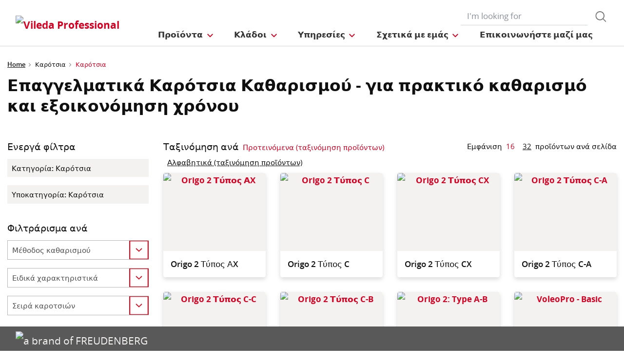

--- FILE ---
content_type: text/html;charset=UTF-8
request_url: https://www.vileda-professional.gr/epaggelmatika-karotsia/epaggelmatika-karotsia-katharismou-vileda-professional
body_size: 14091
content:
<!DOCTYPE html>
<html lang="el">
<head>
	<title>
		E&pi;&alpha;&gamma;&gamma;&epsilon;&lambda;&mu;&alpha;&tau;&iota;&kappa;&#940; &Kappa;&alpha;&rho;&#972;&tau;&sigma;&iota;&alpha; &Kappa;&alpha;&theta;&alpha;&rho;&iota;&sigma;&mu;&omicron;&#973; Vileda | Vileda Professional | Vileda Professional Greece Site</title>

	<meta http-equiv="Content-Type" content="text/html; charset=utf-8"/>
	<meta http-equiv="X-UA-Compatible" content="IE=edge">
	<meta charset="utf-8">
	<meta name="viewport" content="width=device-width, initial-scale=1, user-scalable=no">

	<meta name="keywords" content="&Epsilon;&pi;&alpha;&gamma;&gamma;&epsilon;&lambda;&mu;&alpha;&tau;&iota;&kappa;&#940; &Kappa;&alpha;&rho;&#972;&tau;&sigma;&iota;&alpha; &Kappa;&alpha;&theta;&alpha;&rho;&iota;&sigma;&mu;&omicron;&#973; Vileda">
<meta name="description" content="&Mu;&epsilon; &tau;&alpha; E&pi;&alpha;&gamma;&gamma;&epsilon;&lambda;&mu;&alpha;&tau;&iota;&kappa;&#940; &Kappa;&alpha;&rho;&#972;&tau;&sigma;&iota;&alpha; &Kappa;&alpha;&theta;&alpha;&rho;&iota;&sigma;&mu;&omicron;&#973; Vileda, &tau;&omicron; &kappa;&alpha;&theta;&#940;&rho;&iota;&sigma;&mu;&alpha; &mu;&epsilon;&gamma;&#940;&lambda;&omega;&nu; &chi;&#974;&rho;&omega;&nu; &gamma;&#943;&nu;&epsilon;&tau;&alpha;&iota; &epsilon;&#973;&kappa;&omicron;&lambda;&alpha; &kappa;&alpha;&iota; &alpha;&pi;&omicron;&delta;&omicron;&tau;&iota;&kappa;&#940;.">
<meta property="og:title" content="Product Listing">
<meta property="og:description">
<meta property="og:url" content="https://www.vileda-professional.gr/epaggelmatika-karotsia/epaggelmatika-karotsia-katharismou-vileda-professional">
<meta property="og:image">
<meta name="twitter:title" content="Product Listing">
<meta name="twitter:description">
<meta name="twitter:image">
<meta name="twitter:site">
<meta name="twitter:creator">
<meta name="twitter:card" content="summary_large_image">
<meta name="robots" content="index,follow">
<meta name="title" content="E&pi;&alpha;&gamma;&gamma;&epsilon;&lambda;&mu;&alpha;&tau;&iota;&kappa;&#940; &Kappa;&alpha;&rho;&#972;&tau;&sigma;&iota;&alpha; &Kappa;&alpha;&theta;&alpha;&rho;&iota;&sigma;&mu;&omicron;&#973; Vileda | Vileda Professional">
<link rel="shortcut icon" type="image/x-icon" media="all" href="/_ui/responsive/theme-viledapro/images/favicon16x16.png" />
	<link rel="shortcut icon" type="image/x-icon" media="all" href="/_ui/responsive/theme-viledapro/images/favicon32x32.png" />

	<link rel="stylesheet" type="text/css" media="all" href="/_ui/responsive/theme-viledapro/css/fonts.min.css?v=202512171003"/>
		<link rel="stylesheet" type="text/css" media="all" href="/_ui/responsive/theme-viledapro/css/vendor.min.css?v=202512171003"/>
		<link rel="stylesheet" type="text/css" media="all" href="/_ui/responsive/theme-viledapro/css/main.min.css?v=202512171003"/>
	<script defer type="text/javascript">
    window.dataLayer = window.dataLayer || [];

    function gtag() {
        dataLayer.push(arguments);
    }

    gtag('consent', 'default', {
        'ad_storage': 'denied',
        'analytics_storage': 'denied',
        'ad_user_data': 'denied',
        'ad_personalization': 'denied',
        'wait_for_update': 2000,
    });
</script>

<script defer type="text/javascript">
    var GTM_ID = 'GTM-5R2SGT4';
</script>

<div id="GTM_placeholder"></div>

<script defer type="text/javascript">
        if (document.cookie.indexOf('disableGTM=true') === -1) {
            (function (w, d, s, l, i) {
                w[l] = w[l] || [];
                w[l].push({
                    'gtm.start':
                        new Date().getTime(), event: 'gtm.js'
                });
                var f = d.getElementsByTagName(s)[0],
                    j = d.createElement(s), dl = l != 'dataLayer' ? '&l=' + l : '';
                j.async = true;
                j.src =
                    'https://www.googletagmanager.com/gtm.js?id=' + i + dl;
                f.parentNode.insertBefore(j, f);
            })(window, document, 'script', 'dataLayer', GTM_ID);
        }
    </script>





  







</head>

<body class="page-cmsitem-00014826 pageType-CategoryPage template-pages-product-productListingPage  smartedit-page-uid-cmsitem_00014826 smartedit-page-uuid-eyJpdGVtSWQiOiJjbXNpdGVtXzAwMDE0ODI2IiwiY2F0YWxvZ0lkIjoidnBfZ3JlZWNlX0NvbnRlbnRDYXRhbG9nIiwiY2F0YWxvZ1ZlcnNpb24iOiJPbmxpbmUifQ== smartedit-catalog-version-uuid-vp_greece_ContentCatalog/Online  language-el">

	<!--
<div class="yCmsContentSlot container">
<li class="countries d-none d-lg-block">
 	</li>
<form role="search" id="header-search-form" class="form-inline search" action="/search/">
	<div class="form-group">
		<input 	id="js-site-search-input" 
					name="text" value=""
					type="text" placeholder="I&#39;m looking for" 
					class="form-control js-site-search-input site-search-input"
					data-options='{
						"autocompleteUrl" : "/search/autocomplete/ViledaSearchBoxComponent",
						"minCharactersBeforeRequest" : "3",
						"waitTimeBeforeRequest" : "500",
						"displayProductImages" : true
					}'>
		<button type="button" class="btn btn-search js_search_button js-search-button" 
					title="search-button" disabled="true">
					<span class="d-none">search-button</span>
			</button>
		</div>
</form>

</div> -->

<header class="js-mainHeader">
 <nav class="navbar navbar-expand-md navbar-light navbar-fixed">
        <div class="container">
 
			<div class="yCmsContentSlot navbar-brand">
<div class="banner__component simple-banner">
	<a href="/"><img title="Vileda Professional"
				alt="Vileda Professional" src="/medias/?context=[base64]"></a>
		</div></div><button class="navbar-toggler navbar-toggler-right custom-toggler" type="button" data-toggle="collapse" data-target="#navbar" aria-controls="navbar" aria-expanded="false"  aria-label="Toggle navigation">
                <span class="navbar-toggler-icon"></span>
            </button>
			
            <div id="navbar" class="navbar-collapse collapse">
                <ul class="navbar-nav">
                    <div class="yCmsContentSlot container navbar-nav">
<li class="nav-item dropdown dropdown-large main js-dropdown-with-overflow">
	<a class="nav-link dropdown-toggle" data-toggle="dropdown" href="javascript:void(0);" role="button" aria-haspopup="true" aria-expanded="false">
	    <span>Προϊόντα</span>
	</a>
	<div class="dropdown-menu js-products-dropdown-menu" aria-labelledby="products">
		<a class="dropdown-large-close d-none d-lg-block" href="javascript:void(0);">Κλείσιμο</a>
		<div class="category" id="topnav-cat-root">
			<div class="row">
			<!--h5 class="col-12 invisible">Products</h5-->
				<div class="col-md-3 col-lg-2 card-col">
								<div class="card xs-dropdown-item toggle-subcategory" data-target="#topnav-cat-systems-0">
								<img class="card-img-top img-fluid d-none display-md-block" alt=""
									src="/medias/ORIGO2navcard.gif?context=bWFzdGVyfHJvb3R8MzU0NjR8aW1hZ2UvZ2lmfGFEbGhMMmhrWWk4NE56azJOelUxT1RnME5ERTBMbWRwWmd8OTE4MTNiMjI2Zjc0ZjYxYzUyMjhiYWNlNDQ5Y2VkYzU5YjVmYTgxZGE2MzdlYTA0MmQ3NTg4ZmZmNGFkM2YzYg">
								<div class="card-body">Καρότσια</div>
								</div>
							</div>
						<div class="col-md-3 col-lg-2 card-col">
								<div class="card xs-dropdown-item toggle-subcategory" data-target="#topnav-cat-systems-1">
								<img class="card-img-top img-fluid d-none display-md-block" alt=""
									src="/medias/8796213608478.jpg?context=bWFzdGVyfHJvb3R8MTM0NjF8aW1hZ2UvanBlZ3xhREl5TDJnd01TODROemsyTWpJMU5UWTROems0TG1wd1p3fDkyNDA3MDg3ZDRkYjEzNDEzNmVhNzZhNDRmYjk4YTIzNjA3YTg4NTUyYjAxYjI4OWRjNmUyYjQ5NmJkYTBiMmU">
								<div class="card-body">Καθαρισμός δαπέδων</div>
								</div>
							</div>
						<div class="col-md-3 col-lg-2 card-col">
								<div class="card xs-dropdown-item toggle-subcategory" data-target="#topnav-cat-categories-0">
								<img class="card-img-top img-fluid d-none display-md-block" alt=""
									src="/medias/r-MicronQuick-range-main-web.png-carouselImage?context=[base64]">
								<div class="card-body">Καθαρισμός Επιφανειών</div>
								</div>
							</div>
						<div class="col-md-3 col-lg-2 card-col">
							<a class="card xs-dropdown-item" href="/epangelmatika-proionta-tripsimatos-katharismou-epifaneion-vileda-professional">
								<img class="card-img-top img-fluid d-none display-md-block" alt="" src="/medias/8796213542942.jpg?context=bWFzdGVyfHJvb3R8MjM5NTV8aW1hZ2UvanBlZ3xhR015TDJnNE9DODROemsyTWpJMk9UYzNPREl5TG1wd1p3fDBmMWU2MmRjZThlZGU3NzEwNzdiYTJiZmE4ZGM0ODMwZjZiNTIxMjZiOTc5OGFjNjBiNTI5NTVlZTVjYWM1Y2M">
								<div class="card-body">Τρίψιμο Επιφανειών</div>
							</a>
						</div>
						<div class="col-md-3 col-lg-2 card-col">
							<a class="card xs-dropdown-item" href="/epaggelmatika-gantia-katharismou-vileda-professional">
								<img class="card-img-top img-fluid d-none display-md-block" alt="" src="/medias/8796228321310.gif?context=bWFzdGVyfHJvb3R8NDE4MDF8aW1hZ2UvZ2lmfGFEUmxMMmc1TkM4NE56azJOVFF6TWpnM016STJMbWRwWmd8YzJhYzhlNjdhZGY0MzI5ODA4Y2ZkZjM5ODRiNzdmMmY2MTMzMzkwYWRiMjkzYjAwMDg3YjkwYzNlMTU4NzE2NA">
								<div class="card-body">Επαγγελματικά Γάντια Πολλαπλών Χρήσεων</div>
							</a>
						</div>
						<div class="col-md-3 col-lg-2 card-col">
							<a class="card xs-dropdown-item" href="/epaggelmatikoi-kadoi-aporrimaton-vileda-professional">
								<img class="card-img-top img-fluid d-none display-md-block" alt="" src="/medias/GR-GEO-medium-metallic.gif-carouselThumbnail?context=bWFzdGVyfHJvb3R8NzYzNDF8aW1hZ2UvZ2lmfGFEVTVMMmhoWmk4NU1EQTNPRGcyT0Rrek1EZzJMbWRwWmd8MDRlMmE3NWUzNTFjN2VmMWUzM2M1MWI5YTgxMGM3YzIxOTFjNzliODlmYzY1MTNlYTNiY2YyNjBkYzk0MmRmYw">
								<div class="card-body">Διαχείριση απορριμμάτων</div>
							</a>
						</div>
						<div class="col-md-3 col-lg-2 card-col">
							<a class="card xs-dropdown-item" href="/epaggelmatika-proionta-katharismou-tzamion">
								<img class="card-img-top img-fluid d-none display-md-block" alt="" src="/medias/8796213968926.jpg?context=bWFzdGVyfHJvb3R8MTM5NTR8aW1hZ2UvanBlZ3xhRFUwTDJnelpTODROemsyTWpJM01UUXhOall5TG1wd1p3fGViODI1NDFhYjkwOTI3YWQyMTBlYWE4MGZlOTZlNzkzNmUyZmNlZDM1YTljMThmMTBmYWUwNjc2NzhmMTk1ZDM">
								<div class="card-body">Επαγγελματικά Προιόντα Καθαρισμού Τζαμιών Vileda</div>
							</a>
						</div>
						<div class="col-md-3 col-lg-2 card-col">
					<a class="card xs-dropdown-item" href="/innovations">
	<img class="card-img-top img-fluid d-none display-md-block" alt="" src="/medias/?context=bWFzdGVyfHJvb3R8NDM5NDV8aW1hZ2UvanBlZ3xhRE5rTDJneU5TODROemsyTVRnME9UQXpOekV3TG1wd1p3fDM5NzgxZTZhNmMyMjFjNDhmZDY3ZDFhNmY4MmQ4OWE3NWQwMmU2MzEwNWZkMzg5ZjlhYTRkN2QwNmJiZDRjOWI">
	<div class="card-body">Καινοτομίες</div>
</a>
</div>
			</div>
		</div>
		<div class="subcategory" id="topnav-cat-systems-0" data-parent="#topnav-cat-root">
				<div class="row">
					<h5 class="col-12 subcategory-title">
					<span class="dropdown-large-back toggle-subcategory" data-target="#topnav-cat-systems-0">
						Πίσω</span>
					<span class="d-md-none">| Καρότσια</span>
					</h5>
					<div class="col-md-3 col-lg-2 card-col">
							<a class="card xs-dropdown-item" href="/epaggelmatika-karotsia/epaggelmatika-karotsia-katharismou-vileda-professional">
								<img class="card-img-top img-fluid d-none display-md-block" alt="" src="/medias/ORIGO2navcard.gif?context=bWFzdGVyfHJvb3R8MzU0NjR8aW1hZ2UvZ2lmfGFEbGhMMmhrWWk4NE56azJOelUxT1RnME5ERTBMbWRwWmd8OTE4MTNiMjI2Zjc0ZjYxYzUyMjhiYWNlNDQ5Y2VkYzU5YjVmYTgxZGE2MzdlYTA0MmQ3NTg4ZmZmNGFkM2YzYg">
								<div class="card-body">Καρότσια</div>
							</a>
						</div>
					<div class="col-md-3 col-lg-2 card-col">
							<a class="card xs-dropdown-item" href="/epaggelmatika-karotsia/eksartimata-epaggelmatika-karotsia-katharismou-vileda-professional">
								<img class="card-img-top img-fluid d-none display-md-block" alt="" src="/medias/Assessories-Navcard.gif?context=bWFzdGVyfHJvb3R8NTU0NTN8aW1hZ2UvZ2lmfGFEZzFMMmc1WVM4NE9EQTFOemcyTkRVeE9UazRMbWRwWmd8YjY0ODBlZDdmMjU4NjJhNjYyMDNhYzE2ZmY5ZWU5ZTYwY2I4ZTEwNTE0MmQyMzAxYTIxMzg4NmViMjNmMzQzZg">
								<div class="card-body">Εξαρτήματα Επαγγελματικών Καροτσιών Καθαρισμού</div>
							</a>
						</div>
					</div>
			</div>
		<div class="subcategory" id="topnav-cat-systems-1" data-parent="#topnav-cat-root">
				<div class="row">
					<h5 class="col-12 subcategory-title">
					<span class="dropdown-large-back toggle-subcategory" data-target="#topnav-cat-systems-1">
						Πίσω</span>
					<span class="d-md-none">| Καθαρισμός δαπέδων</span>
					</h5>
					<div class="col-md-3 col-lg-2 card-col">
							<a class="card xs-dropdown-item" href="/epaggelmatikos-katharismos-dapedon/epaggelmatika-systimata-sfouggarismatos-vileda">
								<img class="card-img-top img-fluid d-none display-md-block" alt="" src="/medias/Double-Bucket-Kit.gif?context=bWFzdGVyfHJvb3R8MjY0MzN8aW1hZ2UvZ2lmfGFHUXdMMmczWVM4NE56azJNakkxTkRjd05EazBMbWRwWmd8NDIxOGJlNWQzODI2MjVkYzRlYzhhZWFjNmI5NjNkOTU3NDk2NDQxZTY2NjcyODM0Mzk1MzhmYjVhNDkzYzczNA">
								<div class="card-body">Συστήματα σφουγγαρίσματος</div>
							</a>
						</div>
					<div class="col-md-3 col-lg-2 card-col">
							<a class="card xs-dropdown-item" href="/epaggelmatikos-katharismos-dapedon/epaggelmatikes-bourtses-lastixa-katharismou-dapedon-vileda-professional">
								<img class="card-img-top img-fluid d-none display-md-block" alt="" src="/medias/8796214198302.jpg?context=bWFzdGVyfHJvb3R8MTUwMzJ8aW1hZ2UvanBlZ3xhRFJrTDJneU5TODROemsyTWpJMk9ERXpPVGd5TG1wd1p3fGQxMjNhY2Y4MTUwOWEwMjQyOTVjZDcyMmMyMTczNzIxNjIyMmE3Zjg2YzRlOTg0ZTBlOWM5NTI4NjM5OGIyMGU">
								<div class="card-body">Βούρτσες,σκούπες και λάστιχα καθαρισμού τζαμιών</div>
							</a>
						</div>
					</div>
			</div>
		<div class="subcategory" id="topnav-cat-categories-0" data-parent="#topnav-cat-root">
				<div class="row">
					<h5 class="col-12 subcategory-title">
					<span class="dropdown-large-back toggle-subcategory" data-target="#topnav-cat-categories-0">
						Πίσω</span>
					<span class="d-md-none">| Καθαρισμός Επιφανειών</span>
					</h5>
					<div class="col-md-3 col-lg-2 card-col">
							<a class="card xs-dropdown-item" href="/epaggelmatika-proionta-katharismou-epifaneiwn/epaggelmatika-pania-katharismou-vileda-professional">
								<img class="card-img-top img-fluid d-none display-md-block" alt="" src="/medias/r-MicronQuick-4-Colors-550px-435px.png?context=[base64]">
								<div class="card-body">Επαγγελματικά Πανιά Καθαρισμού</div>
							</a>
						</div>
					<div class="col-md-3 col-lg-2 card-col">
							<a class="card xs-dropdown-item" href="/epaggelmatika-proionta-skoupismatos/epaggelmatika-pania-katharismou-esoterikon-choron-vileda-professional">
								<img class="card-img-top img-fluid d-none display-md-block" alt="" src="/medias/GR-Multiduster-Maxi-navcard.gif?context=bWFzdGVyfHJvb3R8MTM3OTJ8aW1hZ2UvZ2lmfGFEQTBMMmhoTUM4NU1EQTNPVEF4T1RrNU1UTTBMbWRwWmd8Y2QyZjQ3YWRhNWIxMmEwYzliZDk1ZjBjNzM5YzRkNDMwNTIxMmY0MzMxMDkzMDJjN2MxZmQxMTFhMTAwMjU1OA">
								<div class="card-body">Συστήματα καθαρισμού εσωτερικών χώρων</div>
							</a>
						</div>
					</div>
			</div>
		<div class="subcategory" id="topnav-cat-categories-1" data-parent="#topnav-cat-root">
				<div class="row">
					<h5 class="col-12 subcategory-title">
					<span class="dropdown-large-back toggle-subcategory" data-target="#topnav-cat-categories-1">
						Πίσω</span>
					<span class="d-md-none">| Τρίψιμο Επιφανειών</span>
					</h5>
					</div>
			</div>
		<div class="subcategory" id="topnav-cat-categories-2" data-parent="#topnav-cat-root">
				<div class="row">
					<h5 class="col-12 subcategory-title">
					<span class="dropdown-large-back toggle-subcategory" data-target="#topnav-cat-categories-2">
						Πίσω</span>
					<span class="d-md-none">| Επαγγελματικά Γάντια Πολλαπλών Χρήσεων</span>
					</h5>
					</div>
			</div>
		<div class="subcategory" id="topnav-cat-categories-3" data-parent="#topnav-cat-root">
				<div class="row">
					<h5 class="col-12 subcategory-title">
					<span class="dropdown-large-back toggle-subcategory" data-target="#topnav-cat-categories-3">
						Πίσω</span>
					<span class="d-md-none">| Διαχείριση απορριμμάτων</span>
					</h5>
					</div>
			</div>
		<div class="subcategory" id="topnav-cat-categories-4" data-parent="#topnav-cat-root">
				<div class="row">
					<h5 class="col-12 subcategory-title">
					<span class="dropdown-large-back toggle-subcategory" data-target="#topnav-cat-categories-4">
						Πίσω</span>
					<span class="d-md-none">| Επαγγελματικά Προιόντα Καθαρισμού Τζαμιών Vileda</span>
					</h5>
					</div>
			</div>
		</div>
</li>
<li class="nav-item dropdown main industries js-dropdown-with-overflow">
    <a id="industries" class="nav-link dropdown-toggle" data-toggle="dropdown" href="javascript:void(0);" role="button" aria-haspopup="true" aria-expanded="false">
        <span>Κλάδοι</span>
    </a>
    <div class="dropdown-menu js-products-dropdown-menu" aria-labelledby="industries">
    	<a class="dropdown-item" href="/industry/healthcare" title="Υγεία">Υγεία</a>
    	<a class="dropdown-item" href="/industry/education" title="Εγκαταστάσεις εκπαίδευσης και αθλητικές εγκαταστάσεις">Εγκαταστάσεις εκπαίδευσης και αθλητικές εγκαταστάσεις</a>
    	<a class="dropdown-item" href="/industry/office" title="Γραφεία και δημόσιοι χώροι">Γραφεία και δημόσιοι χώροι</a>
    	<a class="dropdown-item" href="/industry/retail" title="Κατάστημα">Κατάστημα</a>
    	<a class="dropdown-item" href="/industry/transportation" title="Μέσα Μαζικής Μεταφοράς">Μέσα Μαζικής Μεταφοράς</a>
    	<a class="dropdown-item" href="/industry/foodservice" title="Χώροι εστίασης">Χώροι εστίασης</a>
    	<a class="dropdown-item" href="/industry/hotel" title="Ξενοδοχεία">Ξενοδοχεία</a>
    	</div>
</li><li class="nav-item dropdown main aboutus js-dropdown-with-overflow">
        <a id="comp_00018013" class="nav-link dropdown-toggle" target="_self" data-toggle="dropdown"
           href="javascript:void(0);" role="button" aria-haspopup="true" aria-expanded="false">
            <span>Υπηρεσίες</span>
        </a>
        <div class="dropdown-menu js-products-dropdown-menu" aria-labelledby="comp_00018013">
            <div class="yCmsComponent dropdown-item">
<a href="/services" title="Υπηρεσίες" target="_self" rel="noopener noreferrer">Υπηρεσίες</a></div><div class="yCmsComponent dropdown-item">
<a href="/product-catalogue-2022" title="Προϊοντικός Κατάλογος" target="_self" rel="noopener noreferrer">Προϊοντικός Κατάλογος</a></div><div class="yCmsComponent dropdown-item">
<a href="/download-center" title="Λήψη αρχείων" target="_self" rel="noopener noreferrer">Λήψη αρχείων</a></div></div>
    </li>
<li class="nav-item dropdown main aboutus js-dropdown-with-overflow">
        <a id="comp_00018014" class="nav-link dropdown-toggle" target="_self" data-toggle="dropdown"
           href="javascript:void(0);" role="button" aria-haspopup="true" aria-expanded="false">
            <span>Σχετικά με εμάς</span>
        </a>
        <div class="dropdown-menu js-products-dropdown-menu" aria-labelledby="comp_00018014">
            <div class="yCmsComponent dropdown-item">
<a href="/about-us" title="Σχετικά με εμάς" target="_self" rel="noopener noreferrer">Σχετικά με εμάς</a></div><div class="yCmsComponent dropdown-item">
<a href="/sustainable-cleaning-solutions" title="Βιώσιμες Λύσεις Καθαρισμού" target="_self" rel="noopener noreferrer">Βιώσιμες Λύσεις Καθαρισμού</a></div><div class="yCmsComponent dropdown-item">
<a href="/innovating-together" title="Καινοτομούμε μαζί" target="_self" rel="noopener noreferrer">Καινοτομούμε μαζί</a></div><div class="yCmsComponent dropdown-item">
<a href="/quality-and-ergonomics" title="Ποιότητα και εργονομία" target="_self" rel="noopener noreferrer">Ποιότητα και εργονομία</a></div><div class="yCmsComponent dropdown-item">
<a href="/part-of-freudenberg" title="Μέλος του Ομίλου Freudenberg" target="_self" rel="noopener noreferrer">Μέλος του Ομίλου Freudenberg</a></div><div class="yCmsComponent dropdown-item">
<a href="/career" title="Ευκαιρίες καριέρας" target="_self" rel="noopener noreferrer">Ευκαιρίες καριέρας</a></div></div>
    </li>
<li class="nav-item main">
        <a class="nav-link" href="/contact-us" target="_self" title="">
            <span>Επικοινωνήστε μαζί μας</span>
                </a>
    </li>
</div></ul>
                <ul id="meta" class="navbar-nav navbar-right">
					<div class="yCmsContentSlot container navbar-nav">
<li class="countries d-none d-lg-block">
 	</li>
<form role="search" id="header-search-form" class="form-inline search" action="/search/">
	<div class="form-group">
		<input 	id="js-site-search-input" 
					name="text" value=""
					type="text" placeholder="I&#39;m looking for" 
					class="form-control js-site-search-input site-search-input"
					data-options='{
						"autocompleteUrl" : "/search/autocomplete/ViledaSearchBoxComponent",
						"minCharactersBeforeRequest" : "3",
						"waitTimeBeforeRequest" : "500",
						"displayProductImages" : true
					}'>
		<button type="button" class="btn btn-search js_search_button js-search-button" 
					title="search-button" disabled="true">
					<span class="d-none">search-button</span>
			</button>
		</div>
</form>

</div><!--
                    <li class="navbar-login main">
                        <a href="#"><i class="d-none d-sm-block btl bt-sm bt-angle-right"></i>login</a>
                    </li>
                    -->
                </ul>
            </div>
            <!-- HIER BUTTON COLLAPSE -->
        </div>
        
        
    </nav>
</header>
<!--
<div class="yCmsContentSlot container-fluid">
<a class="card xs-dropdown-item" href="/innovations">
	<img class="card-img-top img-fluid d-none display-md-block" alt="" src="/medias/?context=bWFzdGVyfHJvb3R8NDM5NDV8aW1hZ2UvanBlZ3xhRE5rTDJneU5TODROemsyTVRnME9UQXpOekV3TG1wd1p3fDM5NzgxZTZhNmMyMjFjNDhmZDY3ZDFhNmY4MmQ4OWE3NWQwMmU2MzEwNWZkMzg5ZjlhYTRkN2QwNmJiZDRjOWI">
	<div class="card-body">Καινοτομίες</div>
</a>
</div>
-->
<div>
				<!---->
				<contactUsAndNewsletter>
    <aside class="aside-fixed d-none d-md-block">
        <div class="contact_cta">
    <a href="/contact-us" class="contact-us text-xs-center page-scroll"></a>
</div></aside>
</contactUsAndNewsletter><div class="wrapper page-productListing"><!-- WRAPPER START -->
    <nav class="bc d-none d-md-block">
    <div class="container">
        <ol class="breadcrumb">
            <li class="breadcrumb-item">
                <a href="/">Home</a>
            </li>
            <li class="breadcrumb-item">
                            <a>Καρότσια</a>
                        </li>
                    <li class="breadcrumb-item">
                            <span class="active" title="Καρότσια">Καρότσια</span>
                        </li>
                    </ol>
    </div>
</nav><div id="main-content"><!-- MAIN CONTENT START -->
<!-- HEADER PROMO START -->
		<br/><!--<div class="header-section">Promo Header placeholder</div>-->
<!-- HEADER PROMO END -->
<!-- section-category-header START -->
    <!-- section-category-header END -->

<!-- section-category-h1 START -->
    <div class="container">
            <div class="row">
                <div class="col-xs-12">
                    <h1 class="mb-3 pt-4">Επαγγελματικά Καρότσια Καθαρισμού - για πρακτικό καθαρισμό και εξοικονόμηση χρόνου</h1>
                </div>
            </div>
        </div>
    <!-- section-category-h1 END -->

<!-- section-product-search START -->
	<div class="section-product-search area_content">
		<div class="container">
			<div class="row">
			    <div class="col-md-4 col-lg-3">
    <form class="d-none">
        <button class="btn btn-outline-primary" data-toggle="collapse" data-target="#product-list-filters">Ταξινόμηση ανά</button>
        <input type="hidden" name="q" value="&#x3a;categorySequenceNumber-asc"/>
        <input type="hidden" name="resultsPerPage" value="16"/>
        <select onChange="form.submit();"
                name="sort"
                class="form-control custom-select">
            <option value="categorySequenceNumber-asc">Προτεινόμενα (ταξινόμηση προϊόντων)</option>
            <option value="name-asc">Αλφαβητικά (ταξινόμηση προϊόντων)</option>
            <option value="innovationSequenceNumber-asc"></option>
            </select>
    </form>

    <fieldset class="form-group">
        <div id="activeFilters">
        </div>
        <legend>Ενεργά φίλτρα</legend>
            <p class="bg-faded"><span>Κατηγορία</span>:
                    <span>Καρότσια</span>
                </p>
            <p id="Καρότσια" class="bg-faded">
                    <span>Υποκατηγορία</span>: <span>Καρότσια</span>
                </p>
            </fieldset>
<legend>Φιλτράρισμα ανά</legend>
	<fieldset class="form-group1">
		</fieldset>
	<form id="singleFacetForm" method="get">
				<input type="hidden" name="resultsPerPage" value="16"/>

				<div class="form-group">
						<label class="sr-only sr-only-focusable" for="products-filter-category">Category</label>
						<select class="form-control custom-select facet-filter-selection" name="q" >
									<option value="">Μέθοδος καθαρισμού</option>
									<option value=":categorySequenceNumber-asc:cleaningMethod_trolleys:%CE%9C%CE%AD%CE%B8%CE%BF%CE%B4%CE%BF%CF%82+%CF%80%CF%81%CE%BF%CE%B5%CE%BC%CF%80%CE%BF%CF%84%CE%B9%CF%83%CE%BC%CE%BF%CF%8D">Μέθοδος προεμποτισμού</option>
									<option value=":categorySequenceNumber-asc:cleaningMethod_trolleys:%CE%9A%CE%BF%CF%85%CE%B2%CE%AC%CF%82+%CE%BA%CE%B1%CE%B9+%CF%80%CF%81%CE%AD%CF%83%CE%B1">Κουβάς και πρέσα</option>
									</select>
							</div>
				</form>
		<form id="singleFacetForm" method="get">
				<input type="hidden" name="resultsPerPage" value="16"/>

				<div class="form-group">
						<label class="sr-only sr-only-focusable" for="products-filter-category">Category</label>
						<select class="form-control custom-select facet-filter-selection" name="q" >
									<option value="">Ειδικά χαρακτηριστικά</option>
									<option value=":categorySequenceNumber-asc:specialFeatures:%CE%94%CE%BF%CF%81%CF%85%CF%86%CF%8C%CF%81%CE%BF%CF%82%2F%CE%91%CF%80%CE%BF%CF%83%CF%80%CF%8E%CE%BC%CE%B5%CE%BD%CE%BF">Δορυφόρος/Αποσπώμενο</option>
									<option value=":categorySequenceNumber-asc:specialFeatures:%CE%94%CF%85%CE%BD%CE%B1%CF%84%CF%8C%CF%84%CE%B7%CF%84%CE%B1+%CE%BA%CE%BB%CE%B5%CE%B9%CE%B4%CF%8E%CE%BC%CE%B1%CF%84%CE%BF%CF%82">Δυνατότητα κλειδώματος</option>
									<option value=":categorySequenceNumber-asc:specialFeatures:%CE%94%CF%85%CE%BD%CE%B1%CF%84%CF%8C%CF%84%CE%B7%CF%84%CE%B1+%CF%80%CE%BB%CE%AE%CF%81%CE%BF%CF%85%CF%82+%CE%BA%CE%BB%CE%B5%CE%B9%CF%83%CE%AF%CE%BC%CE%B1%CF%84%CE%BF%CF%82+%28%CE%B8%CF%8D%CF%81%CE%B5%CF%82+%CE%BA%CE%B1%CE%B9+%CE%B5%CF%80%CE%AC%CE%BD%CF%89+%CE%BA%CE%B1%CF%80%CE%AC%CE%BA%CE%B9%CE%B1%29">Δυνατότητα πλήρους κλεισίματος (θύρες και επάνω καπάκια)</option>
									<option value=":categorySequenceNumber-asc:specialFeatures:%CE%92%CE%AC%CF%83%CE%B7+%CE%B3%CE%B9%CE%B1+tablet">Βάση για tablet</option>
									<option value=":categorySequenceNumber-asc:specialFeatures:%CE%9C%CF%8C%CE%BD%CE%BF+%CE%B8%CF%8D%CF%81%CE%B5%CF%82">Μόνο θύρες</option>
									</select>
							</div>
				</form>
		<form id="singleFacetForm" method="get">
				<input type="hidden" name="resultsPerPage" value="16"/>

				<div class="form-group">
						<label class="sr-only sr-only-focusable" for="products-filter-category">Category</label>
						<select class="form-control custom-select facet-filter-selection" name="q" >
									<option value="">Σειρά καροτσιών</option>
									<option value=":categorySequenceNumber-asc:trolleyRange:Origo+2">Origo 2</option>
									<option value=":categorySequenceNumber-asc:trolleyRange:Voleopro">Voleopro</option>
									<option value=":categorySequenceNumber-asc:trolleyRange:Origo">Origo</option>
									</select>
							</div>
				</form>
		<form id="singleFacetForm" method="get">
				<input type="hidden" name="resultsPerPage" value="16"/>

				</form>
		<form id="singleFacetForm" method="get">
				<input type="hidden" name="resultsPerPage" value="16"/>

				</form>
		</div>
<div class="col-md-8 col-lg-9 teaser-cards">
    <nav class="row d-none d-md-flex row-stretch-items" aria-label="Produktfilter Seiten">
			




<div class="col-lg-7">

	<form class="form-inline" id="sortForm1" name="sortForm1" method="get">
		<legend class="">Ταξινόμηση ανά</legend>
		<input type="hidden" name="q" value="&#x3a;categorySequenceNumber-asc"/>
		<input type="hidden" name="resultsPerPage" value="16"/>

		
			<button onClick="return;" 
					name="sort" 
					value="categorySequenceNumber-asc"
					class="btn-link active" aria-pressed="true">
				Προτεινόμενα (ταξινόμηση προϊόντων)
			</button>
		
			<button onClick="form.submit();" 
					name="sort" 
					value="name-asc"
					class="btn-link " >
				Αλφαβητικά (ταξινόμηση προϊόντων)
			</button>
		
			<button onClick="form.submit();" 
					name="sort" 
					value="innovationSequenceNumber-asc"
					class="btn-link " >
				
			</button>
		
	</form>

</div>




<div class="col-lg-5 justify-end">
	<form id="results" name="results" method="get" class="form-inline float-lg-right">
		<span class="label small">Εμφάνιση</span>
		<input type="hidden" name="q" value="&#x3a;categorySequenceNumber-asc"/>
		
		
				<button name="resultsPerPage" 
				        value="16" 
				        onClick="form.submit()" 
				        class="btn-link active" aria-pressed="true">
				            16
				</button>
		
		
				<button name="resultsPerPage" 
				        value="32" 
				        onClick="form.submit()" 
				        class="btn-link " aria-pressed="true">
				            32
				</button>
		
		<span class="label small">προϊόντων ανά σελίδα</span>
	</form>
</div>
</nav>
	
	 <div class="row">
		<div class="col-8 mx-auto mx-md-0 col-md-6 col-lg-4 col-xl-3 card-col teaser">
	<a href="/epaggelmatika-karotsia/epaggelmatika-karotsia-katharismou-vileda-professional/Origo-2-Typos-AX">
	<div class="card card-hover-slide">
		<div class="card-hover-wrapper">
			<div class="card-hover-default">
                <div class="card-image-bg__custom">
                <img class="card-img-top img-fluid" alt="Origo 2 Τύπος ΑX" src="/medias/Origo2-AX-Main-ClonedDuringMediaCleanUp-carouselThumbnail?context=[base64]">
					</div>
				<div class="card-body">
					<h4 class="card-title">Origo 2 Τύπος ΑX</h4>
				</div>
			</div>
			<div class="card-hover-hover d-none d-sm-flex card-teaser-text">
				<div class="card-body">
					<p class="card-text">Το πιο μικρό καρότσι μας, σχεδιασμένο για χώρους με περιορισμένες δυνατότητες αποθήκευσης μετά τη χρήση.</p>
				</div>
			</div>
		</div>
	</div>
	</a>
</div>

<div class="col-8 mx-auto mx-md-0 col-md-6 col-lg-4 col-xl-3 card-col teaser">
	<a href="/%CE%9A%CE%B1%CF%81%CF%8C%CF%84%CF%83%CE%B9%CE%B1/%CE%9A%CE%B1%CF%81%CF%8C%CF%84%CF%83%CE%B9%CE%B1/Origo-2-%CE%A4%CF%8D%CF%80%CE%BF%CF%82-C/p/Origo_2_Type_C">
	<div class="card card-hover-slide">
		<div class="card-hover-wrapper">
			<div class="card-hover-default">
                <div class="card-image-bg__custom">
                <img class="card-img-top img-fluid" alt="Origo 2 Τύπος C" src="/medias/Origo2-C-Main-ClonedDuringMediaCleanUp-carouselThumbnail?context=[base64]">
					</div>
				<div class="card-body">
					<h4 class="card-title">Origo 2 Τύπος C</h4>
				</div>
			</div>
			<div class="card-hover-hover d-none d-sm-flex card-teaser-text">
				<div class="card-body">
					<p class="card-text">Μικρό και ευέλικτο, αλλά με αρκετό χώρο για να αποθηκεύετε όλα τα εξαρτήματα του καθημερινού καθαρισμού.</p>
				</div>
			</div>
		</div>
	</div>
	</a>
</div>

<div class="col-8 mx-auto mx-md-0 col-md-6 col-lg-4 col-xl-3 card-col teaser">
	<a href="/%CE%9A%CE%B1%CF%81%CF%8C%CF%84%CF%83%CE%B9%CE%B1/%CE%9A%CE%B1%CF%81%CF%8C%CF%84%CF%83%CE%B9%CE%B1/Origo-2-%CE%A4%CF%8D%CF%80%CE%BF%CF%82-CX/p/Origo_2_Type_CX">
	<div class="card card-hover-slide">
		<div class="card-hover-wrapper">
			<div class="card-hover-default">
                <div class="card-image-bg__custom">
                <img class="card-img-top img-fluid" alt="Origo 2 Τύπος CX" src="/medias/Origo-2-CX.png?context=[base64]">
					</div>
				<div class="card-body">
					<h4 class="card-title">Origo 2 Τύπος CX</h4>
				</div>
			</div>
			<div class="card-hover-hover d-none d-sm-flex card-teaser-text">
				<div class="card-body">
					<p class="card-text">Η ευέλικτη λύση που συνδυάζει μεγάλο αποθηκευτικό χώρο και πτυσσόμενο τμήμα απορριμμάτων.</p>
				</div>
			</div>
		</div>
	</div>
	</a>
</div>

<div class="col-8 mx-auto mx-md-0 col-md-6 col-lg-4 col-xl-3 card-col teaser">
	<a href="/%CE%9A%CE%B1%CF%81%CF%8C%CF%84%CF%83%CE%B9%CE%B1/%CE%9A%CE%B1%CF%81%CF%8C%CF%84%CF%83%CE%B9%CE%B1/Origo-2-%CE%A4%CF%8D%CF%80%CE%BF%CF%82-C-A/p/Origo_2_Type_C-A">
	<div class="card card-hover-slide">
		<div class="card-hover-wrapper">
			<div class="card-hover-default">
                <div class="card-image-bg__custom">
                <img class="card-img-top img-fluid" alt="Origo 2 Τύπος C-A" src="/medias/Origo2-CA-Main-ClonedDuringMediaCleanUp-carouselThumbnail?context=[base64]">
					</div>
				<div class="card-body">
					<h4 class="card-title">Origo 2 Τύπος C-A</h4>
				</div>
			</div>
			<div class="card-hover-hover d-none d-sm-flex card-teaser-text">
				<div class="card-body">
					<p class="card-text">Διαθέτει ένα εύχρηστο καρότσι-δορυφόρο για τη μεταφορά προϊόντων από και προς τα πλυντήρια.</p>
				</div>
			</div>
		</div>
	</div>
	</a>
</div>

<div class="col-8 mx-auto mx-md-0 col-md-6 col-lg-4 col-xl-3 card-col teaser">
	<a href="/%CE%9A%CE%B1%CF%81%CF%8C%CF%84%CF%83%CE%B9%CE%B1/%CE%9A%CE%B1%CF%81%CF%8C%CF%84%CF%83%CE%B9%CE%B1/Origo-2-%CE%A4%CF%8D%CF%80%CE%BF%CF%82-C-C/p/Origo_2_Type_C-C">
	<div class="card card-hover-slide">
		<div class="card-hover-wrapper">
			<div class="card-hover-default">
                <div class="card-image-bg__custom">
                <img class="card-img-top img-fluid" alt="Origo 2 Τύπος C-C" src="/medias/Origo2-CC-Main-ClonedDuringMediaCleanUp-carouselThumbnail?context=[base64]">
					</div>
				<div class="card-body">
					<h4 class="card-title">Origo 2 Τύπος C-C</h4>
				</div>
			</div>
			<div class="card-hover-hover d-none d-sm-flex card-teaser-text">
				<div class="card-body">
					<p class="card-text">Διαθέτει μεγαλύτερο δορυφόρο για μεγάλους χώρους ή μεγάλους όγκους απορριμμάτων.</p>
				</div>
			</div>
		</div>
	</div>
	</a>
</div>

<div class="col-8 mx-auto mx-md-0 col-md-6 col-lg-4 col-xl-3 card-col teaser">
	<a href="/%CE%9A%CE%B1%CF%81%CF%8C%CF%84%CF%83%CE%B9%CE%B1/%CE%9A%CE%B1%CF%81%CF%8C%CF%84%CF%83%CE%B9%CE%B1/Origo-2-%CE%A4%CF%8D%CF%80%CE%BF%CF%82-C-B/p/Origo_2_Type_C-B">
	<div class="card card-hover-slide">
		<div class="card-hover-wrapper">
			<div class="card-hover-default">
                <div class="card-image-bg__custom">
                <img class="card-img-top img-fluid" alt="Origo 2 Τύπος C-B" src="/medias/Origo2-C-B-Main-ClonedDuringMediaCleanUp-carouselThumbnail?context=[base64]">
					</div>
				<div class="card-body">
					<h4 class="card-title">Origo 2 Τύπος C-B</h4>
				</div>
			</div>
			<div class="card-hover-hover d-none d-sm-flex card-teaser-text">
				<div class="card-body">
					<p class="card-text">Τμήμα αποθήκευσης, τμήμα απορριμμάτων κι επιπλέον καρότσι-δορυφόρος με κουβά και πρέσα για γρηγορότερο σφουγγάρισμα.</p>
				</div>
			</div>
		</div>
	</div>
	</a>
</div>

<div class="col-8 mx-auto mx-md-0 col-md-6 col-lg-4 col-xl-3 card-col teaser">
	<a href="/%CE%9A%CE%B1%CF%81%CF%8C%CF%84%CF%83%CE%B9%CE%B1/%CE%9A%CE%B1%CF%81%CF%8C%CF%84%CF%83%CE%B9%CE%B1/Origo-2%3A-Type-A-B/p/Origo_2_Type_A-B">
	<div class="card card-hover-slide">
		<div class="card-hover-wrapper">
			<div class="card-hover-default">
                <div class="card-image-bg__custom">
                <img class="card-img-top img-fluid" alt="Origo 2: Type A-B" src="/medias/AB-newwebsite.gif?context=[base64]">
					</div>
				<div class="card-body">
					<h4 class="card-title">Origo 2: Type A-B</h4>
				</div>
			</div>
			<div class="card-hover-hover d-none d-sm-flex card-teaser-text">
				<div class="card-body">
					<p class="card-text">Compact and versatile bucket & press satellite for sites with limited storage.</p>
				</div>
			</div>
		</div>
	</div>
	</a>
</div>

<div class="col-8 mx-auto mx-md-0 col-md-6 col-lg-4 col-xl-3 card-col teaser">
	<a href="/epaggelmatika-karotsia/epaggelmatika-karotsia-katharismou-vileda-professional/VoleoPro-basic">
	<div class="card card-hover-slide">
		<div class="card-hover-wrapper">
			<div class="card-hover-default">
                <div class="card-image-bg__custom">
                <img class="card-img-top img-fluid" alt="VoleoPro - Basic" src="/medias/05-trolleys-04-voleopro-01-voleopro-basic-portrait.gif-ClonedDuringMediaCleanUp-carouselThumbnail?context=bWFzdGVyfHJvb3R8MzU4MTF8aW1hZ2UvZ2lmfGFESmpMMmd6WVM4NU1Ua3dOekU1TkRVMU1qWXlMbWRwWmd8MTY0MTg4Y2UxY2MxMDljYWEyM2YyMWI5MzNkZWQyNzFmMGFmMmZmY2EyNTk3NjMwNTE1NTczYzgzNzYzMTBmOQ">
					</div>
				<div class="card-body">
					<h4 class="card-title">VoleoPro - Basic</h4>
				</div>
			</div>
			<div class="card-hover-hover d-none d-sm-flex card-teaser-text">
				<div class="card-body">
					<p class="card-text">Αυτό το συμπαγές καρότσι από πλαστικό/αλουμίνιο είναι η ιδανική λύση για περιορισμένους χώρους.</p>
				</div>
			</div>
		</div>
	</div>
	</a>
</div>

<div class="col-8 mx-auto mx-md-0 col-md-6 col-lg-4 col-xl-3 card-col teaser">
	<a href="/epaggelmatika-karotsia/epaggelmatika-karotsia-katharismou-vileda-professional/VoleoPro-Standard">
	<div class="card card-hover-slide">
		<div class="card-hover-wrapper">
			<div class="card-hover-default">
                <div class="card-image-bg__custom">
                <img class="card-img-top img-fluid" alt="VoleoPro - Standard" src="/medias/05-trolleys-04-voleopro-02-voleopro-standard-portrait.gif-ClonedDuringMediaCleanUp-carouselThumbnail?context=bWFzdGVyfHJvb3R8MzY4MDV8aW1hZ2UvZ2lmfGFEUXhMMmd3TUM4NU1Ua3dOalk0T1RreU5UUXlMbWRwWmd8ZTIxYWJlMWZmMGZlMjhlOTdkOTY5MTBjODY0YTg3NDk4NzI1MTkyMWE4YTc4MTU3Zjg1ZWNkZTBjY2JkM2I1MA">
					</div>
				<div class="card-body">
					<h4 class="card-title">VoleoPro - Standard</h4>
				</div>
			</div>
			<div class="card-hover-hover d-none d-sm-flex card-teaser-text">
				<div class="card-body">
					<p class="card-text">Αυτό το συμπαγές καρότσι από πλαστικό/αλουμίνιο είναι η ιδανική λύση για περιορισμένους χώρους.</p>
				</div>
			</div>
		</div>
	</div>
	</a>
</div>

<div class="col-8 mx-auto mx-md-0 col-md-6 col-lg-4 col-xl-3 card-col teaser">
	<a href="/epaggelmatika-karotsia/epaggelmatika-karotsia-katharismou-vileda-professional/Origo100FX">
	<div class="card card-hover-slide">
		<div class="card-hover-wrapper">
			<div class="card-hover-default">
                <div class="card-image-bg__custom">
                <img class="card-img-top img-fluid" alt="Origo 100FX" src="/medias/GR-Origo-100FX.gif-carouselThumbnail?context=bWFzdGVyfHJvb3R8NDI2MTB8aW1hZ2UvZ2lmfGFEZ3hMMmd5WXk4NU1EQTRNREEyTURjd016QXlMbWRwWmd8ZTNmOTgyYmQ1Mjc4N2M4ZTY0ZjMyZWIxNDJmM2M4NDc1M2M5ZTYxZTMyZjMzNzY5ZDIxOGJmMTczYjIxYmY0OQ">
					</div>
				<div class="card-body">
					<h4 class="card-title">Origo 100FX</h4>
				</div>
			</div>
			<div class="card-hover-hover d-none d-sm-flex card-teaser-text">
				<div class="card-body">
					<p class="card-text">Έκδοση σταθερής διαμόρφωσης με βάση το πλαστικό, η οποία διαθέτει πλατφόρμα εργασίας και επέκταση για συλλογή απορριμμάτων.</p>
				</div>
			</div>
		</div>
	</div>
	</a>
</div>

</div> 

    <nav class="row row-stretch-items pagina" aria-label="Produktfilter Seiten">
			<div class="col-lg-7">
	<form class="form-inline">
		<input type="hidden" name="q" value="&#x3a;categorySequenceNumber-asc"/>
		<input type="hidden" name="resultsPerPage" value="16"/>
		<input id="page" type="hidden" name="page" value="0"/>

		<button onClick="document.getElementById('page').value=-1;form.submit();"  
				class="btn btn-outline-primary btn-prev" disabled="" >&lt;</button>

		<label for="filterpagebottom">PáΣελίδα</label>
		<select onChange="document.getElementById('page').value=this.value;form.submit();" class="form-control custom-select" >
			<option selected value="0">1</option>
			</select>
		<span class="label">από&nbsp;1</span>

		<button onClick="document.getElementById('page').value=1;form.submit();" 
				class="btn btn-outline-primary btn-next"  disabled="">&gt;</button>
	</form>
</div>




<div class="col-lg-5 justify-end">
	<form id="results" name="results" method="get" class="form-inline float-lg-right">
		<span class="label small">Εμφάνιση</span>
		<input type="hidden" name="q" value="&#x3a;categorySequenceNumber-asc"/>
		
		
				<button name="resultsPerPage" 
				        value="16" 
				        onClick="form.submit()" 
				        class="btn-link active" aria-pressed="true">
				            16
				</button>
		
		
				<button name="resultsPerPage" 
				        value="32" 
				        onClick="form.submit()" 
				        class="btn-link " aria-pressed="true">
				            32
				</button>
		
		<span class="label small">προϊόντων ανά σελίδα</span>
	</form>
</div>
</nav>
	</div>

</div>
		</div>
	</div>
<!-- section-product-search END -->

<!-- section-category-seo-text START -->
    <!-- section-category-seo-text END -->

<!-- BANNER CONTACT START -->
        <div class="area-snippet area-content">
    <section class="bg-primary any-questions-component">
        <div class="container">
            <div class="text-center">
                <div class="content-container">
                    <h2 class="text-center text-lg-left headline">Έχετε ερωτήσεις ?</h2>
                    <a class="btn btn-secondary btn-more" href="/contact-us" target="_self" title="">
            <span>Επικοινωνήστε μαζί μας</span>
                </a>
    </div>
            </div>
        </div>
    </section>
</div>

<!-- BANNER CONTACT END -->
<!-- MAIN CONTENT END --></div>
<!-- WRAPPER END --></div>

<!-- ASIDE (Contact, Newsletter) START -->
    <aside class="aside-fixed d-none d-md-block">
        </aside>
<!-- ASIDE (Contact, Newsletter) END -->


<!--
    <div class="row no-margin">
        <div class="col-xs-12 col-md-6 no-space">

            </div>
        <div class="col-xs-12 col-md-6 no-space">
            </div>
        <div class="col-xs-12">
            </div>
    </div>

    
-->

    <!-- section-category-seo-text START -->
    <!-- section-category-seo-text END -->
</div>

			<footer>
    <div class="container">
        <div id="footer-copyright" class="row">
            <div class="col-12 col-md-2 col-lg-1 banner__component simple-banner navbar-brand">
    <p>
            <a class="footer-logo" href="/">
                <img width="300" height="126" class="img-fluid" alt="" src="/medias/?context=bWFzdGVyfHJvb3R8MTQxNzd8aW1hZ2UvcG5nfGFEUXhMMmd6WWk4NU1qTXhOVGt5TVRZeE16RXdMbkJ1Wnd8Yzg1NGExMjk4YThkMGIxZjgxZGY1Y2YyOWI1NWQxY2RlMWMzNDMzZTlhMmVjMGUwNWM2ZDFhOGI4YmRiMmVlZg">
            </a>
        </p>
    </div>
<div class="col-12 col-md-9 col-lg-10 legal-notices">
    <ul class="nav footer-sitemap">
        <li class="nav-item footer-sitemap-1">
                <a class="nav-link" onclick="return false">Προϊόντα</a>
                <ul class="nav flex-column footer-sitemap-submenu">
                    <li class="nav-item footer-sitemap-2">
                            <a class="nav-link" href="/epaggelmatika-karotsia/epaggelmatika-karotsia-katharismou-vileda-professional">Καρότσια</a>
                        </li>
                    <li class="nav-item footer-sitemap-2">
                            <a class="nav-link" href="/epaggelmatikos-katharismos-dapedon/epaggelmatika-systimata-sfouggarismatos-vileda">Καθαρισμός δαπέδων</a>
                        </li>
                    <li class="nav-item footer-sitemap-2">
                            <a class="nav-link"
                               href="/epaggelmatika-proionta-katharismou-epifaneiwn/epaggelmatika-pania-katharismou-vileda-professional?q=%3ArootCategory%3Awiping">Καθαρισμός Επιφανειών</a>
                        </li>
                    <li class="nav-item footer-sitemap-2">
                            <a class="nav-link"
                               href="/epangelmatika-proionta-tripsimatos-katharismou-epifaneion-vileda-professional?q=%3ArootCategory%3Ascouring">Τρίψιμο Επιφανειών</a>
                        </li>
                    <li class="nav-item footer-sitemap-2">
                            <a class="nav-link"
                               href="/epaggelmatika-gantia-katharismou-vileda-professional?q=%3ArootCategory%3Agloves">Επαγγελματικά Γάντια Πολλαπλών Χρήσεων</a>
                        </li>
                    <li class="nav-item footer-sitemap-2">
                            <a class="nav-link"
                               href="/epaggelmatikoi-kadoi-aporrimaton-vileda-professional?q=%3ArootCategory%3Awaste-management">Διαχείριση απορριμμάτων</a>
                        </li>
                    <li class="nav-item footer-sitemap-2">
                            <a class="nav-link"
                               href="/epaggelmatika-proionta-katharismou-tzamion?q=%3ArootCategory%3Awindow-cleaning">Επαγγελματικά Προιόντα Καθαρισμού Τζαμιών Vileda</a>
                        </li>
                    </ul>
            </li>
        <li class="nav-item footer-sitemap-1">
                <a class="nav-link" onclick="return false">Κλάδοι</a>
                <ul class="nav flex-column footer-sitemap-submenu">
                    <li class="nav-item footer-sitemap-2">
                            <a class="nav-link" href="/industry/healthcare">Υγεία</a>
                        </li>
                    <li class="nav-item footer-sitemap-2">
                            <a class="nav-link" href="/industry/education">Εγκαταστάσεις εκπαίδευσης και αθλητικές εγκαταστάσεις</a>
                        </li>
                    <li class="nav-item footer-sitemap-2">
                            <a class="nav-link" href="/industry/office">Γραφεία και δημόσιοι χώροι</a>
                        </li>
                    <li class="nav-item footer-sitemap-2">
                            <a class="nav-link" href="/industry/retail">Κατάστημα</a>
                        </li>
                    <li class="nav-item footer-sitemap-2">
                            <a class="nav-link" href="/industry/transportation">Μέσα Μαζικής Μεταφοράς</a>
                        </li>
                    <li class="nav-item footer-sitemap-2">
                            <a class="nav-link" href="/industry/foodservice">Χώροι εστίασης</a>
                        </li>
                    <li class="nav-item footer-sitemap-2">
                            <a class="nav-link" href="/industry/hotel">Ξενοδοχεία</a>
                        </li>
                    </ul>
            </li>
        <li class="nav-item footer-sitemap-1">
                <a class="nav-link" onclick="return false">Πελατών</a>
                <ul class="nav flex-column footer-sitemap-submenu">
                        <li class="nav-item footer-sitemap-2">
                            <a class="nav-link" href="/services" target="_self" title="Υπηρεσίες">
            Υπηρεσίες</a>
    </li>
                    </ul>
                </li>
        <li class="nav-item footer-sitemap-1">
                <a class="nav-link" onclick="return false">Σχετικά με εμάς</a>
                <ul class="nav flex-column footer-sitemap-submenu">
                        <li class="nav-item footer-sitemap-2">
                            <a class="nav-link" href="/about-us" target="_self" title="Σχετικά με εμάς">
            Σχετικά με εμάς</a>
    </li>
                    </ul>
                <ul class="nav flex-column footer-sitemap-submenu">
                        <li class="nav-item footer-sitemap-2">
                            <a class="nav-link" href="/innovating-together" target="_self" title="Καινοτομούμε μαζί">
            Καινοτομούμε μαζί</a>
    </li>
                    </ul>
                <ul class="nav flex-column footer-sitemap-submenu">
                        <li class="nav-item footer-sitemap-2">
                            <a class="nav-link" href="/quality-and-ergonomics" target="_self" title="Ποιότητα και εργονομία">
            Ποιότητα και εργονομία</a>
    </li>
                    </ul>
                <ul class="nav flex-column footer-sitemap-submenu">
                        <li class="nav-item footer-sitemap-2">
                            <a class="nav-link" href="/part-of-freudenberg" target="_self" title="Μέλος του Ομίλου Freudenberg">
            Μέλος του Ομίλου Freudenberg</a>
    </li>
                    </ul>
                <ul class="nav flex-column footer-sitemap-submenu">
                        <li class="nav-item footer-sitemap-2">
                            <a class="nav-link" href="/career" target="_self" title="Ευκαιρίες καριέρας">
            Ευκαιρίες καριέρας</a>
    </li>
                    </ul>
                </li>
        <li class="nav-item footer-sitemap-1">
                <a class="nav-link" onclick="return false">Επικοινωνήστε μαζί μας</a>
                <ul class="nav flex-column footer-sitemap-submenu">
                        <li class="nav-item footer-sitemap-2">
                            <a class="nav-link" href="/contact-us" target="_self" title="Επικοινωνήστε μαζί μας">
            Επικοινωνήστε μαζί μας</a>
    </li>
                    </ul>
                </li>
        <li class="nav-item footer-sitemap-1">
                <a class="nav-link" onclick="return false">Νομικά ζητήματα</a>
                <ul class="nav flex-column footer-sitemap-submenu">
                        <li class="nav-item footer-sitemap-2">
                            <a class="nav-link" href="/imprint" target="_self" title="Αποτύπωμα">
            Αποτύπωμα</a>
    </li>
                    </ul>
                <ul class="nav flex-column footer-sitemap-submenu">
                        <li class="nav-item footer-sitemap-2">
                            <a class="nav-link" href="/disclaimer" target="_self" title="Αποποίηση ευθύνης">
            Αποποίηση ευθύνης</a>
    </li>
                    </ul>
                <ul class="nav flex-column footer-sitemap-submenu">
                        <li class="nav-item footer-sitemap-2">
                            <a class="nav-link" href="/data-privacy" target="_self" title="Πολιτική απορρήτου δεδομένων">
            Πολιτική απορρήτου δεδομένων</a>
    </li>
                    </ul>
                <ul class="nav flex-column footer-sitemap-submenu">
                        <li class="nav-item footer-sitemap-2">
                            <a class="nav-link" href="https://www.freudenberg.com/company/ethics-office" target="_self" title="Compliance">
            Compliance</a>
    </li>
                    </ul>
                </li>
        </ul>
</div>
<div class="row width-100 footer-base">
    <div class="col-sm-6 marginTop footer-base__override">
        <span class="copyright">© 2024 FHCS GmbH</span>
    </div>
    <div class="col-sm-6 text-sm-right footer-base__override">
        <a href="https://www.linkedin.com/company/vileda-professional-greece/" target="_self" title="">
            <img class="img-fluid" alt="" title=""
                 src="/medias/LI-icon-36px-white.png?context=bWFzdGVyfHJvb3R8MjI5MnxpbWFnZS9wbmd8YUdNMEwyaGpNQzg1TWpRMU9UUXdNVGczTVRZMkxuQnVad3w2YTllMDY4YmI4MzY1ZTg0Njg2MTI4MGE3YTY4NDg5MWU2MTMxYzk2OGJiNzQ5ODdjNDljMjJlZmUyYTE3NGNh">
        </a>
    </div>
</div>

<nav class="navbar fixed-bottom navbar-inverse">
    <div class="container">
        <a class="navbar-brand" href="https://www.freudenberg.com/de/Seiten/default.aspx" target="_blank">
            <img alt="a brand of FREUDENBERG" title="a brand of FREUDENBERG"
                 src="/medias/?context=bWFzdGVyfHJvb3R8NzY1N3xpbWFnZS9wbmd8YURkakwyZ3lOUzg1TWpNeE5Ua3lNVEk0TlRReUxuQnVad3xkMGY2NzRjOTkzNzg3YTAzMzA1OTQ4Y2MwZmU2ODM1MGU5YmE5MDA2YzYzOTdkN2M0NjBlNTU5NzUyOGNlZjlk">
        </a>
    </div>
</nav>
</div>
    </div>
</footer>






<cookieDisclaimer>

        </cookieDisclaimer>

<!-- External Link Check Modal -->


<div class="modal fade" id="linkCheckModal" tabindex="-1" role="dialog" aria-hidden="true" data-valid-domains="((.+?.)?(.{0,})vileda(.{0,}).(.{1,}))|((.+?.)?(.{0,})wettex(.{0,}).(.{1,}))|((.+?.)?(.{0,})marigold(.{0,}).(.{1,}))|((.+?.)?(.{0,})oates(.{0,}).(.{1,}))|((.+?.)?(.{0,})backoffice(.{0,}).(.{1,}))|((.+?.)?(.{0,})ocedar(.{0,}).(.{1,}))|((.+?.)?(.{0,})gimi(.{0,}).(.{1,}))|((.+?.)?(.{0,})freudenberg-homeandcleaningsolutions(.{0,}).(.{1,}))">
    <div class="modal-dialog modal-lg" role="document">
        <div class="modal-content">
            <div class="modal-header">
                <h3>You are about to leave this page to another domain!</h3>
                <button type="button" class="close" data-dismiss="modal" aria-label="Close">
                    <span class="icon icon-close"></span>
                </button>
            </div>
            <div class="modal-body">
                <p>Are you sure you want to leave?</p>
                <div class="text-right">
                    <button class="btn btn--ghost mr-3" type="button" data-dismiss="modal">
                        No
                    </button>
                    <button type="button" class="btn btn-primary float-right js-continue-navigation">
                        Yes
                    </button>
                </div>
            </div>
        </div>
    </div>
</div>
<form name="accessiblityForm">
		<input type="hidden" id="accesibility_refreshScreenReaderBufferField" name="accesibility_refreshScreenReaderBufferField" value=""/>
	</form>
	<div id="ariaStatusMsg" class="skip" role="status" aria-relevant="text" aria-live="polite"></div>

	<script type="text/javascript">
		/*<![CDATA[*/
		var VILEDA = {
			gtm: {},
			consent: {},
			videos: {
				enableTransparentOverlay: false,
				enableImageOverlay: true,
				DOM_ELEMENT_OBJECT_PROPERTY_NAME: 'g' || 'i',
				cookieAllowed: 'false',
			},
			sliders: [],
		};
		// VILEDA.gtm.script = '/js/viledaGTM.js';
		VILEDA.gtm.allowed = 'true';
		
		var ACC = { config: {} };
			ACC.config.contextPath = "";
			ACC.config.encodedContextPath = "";
			ACC.config.commonResourcePath = "/_ui/responsive/common";
			ACC.config.themeResourcePath = "/_ui/responsive/theme-viledapro";
			ACC.config.siteResourcePath = "/_ui/responsive/site-vp_greece";
			ACC.config.rootPath = "/_ui/responsive";	
			ACC.config.CSRFToken = "NOIHQxuQg4UTuI99n8l1hKWePA6dBsj-l2UjT6Y4d0-LiNxRVodmIHn14eE-gbweqeRBtZ2vETesMKnToFwbK5QMFXrq6e9m";
			ACC.pwdStrengthVeryWeak = 'password.strength.veryweak';
			ACC.pwdStrengthWeak = 'password.strength.weak';
			ACC.pwdStrengthMedium = 'password.strength.medium';
			ACC.pwdStrengthStrong = 'password.strength.strong';
			ACC.pwdStrengthVeryStrong = 'password.strength.verystrong';
			ACC.pwdStrengthUnsafePwd = 'password.strength.unsafepwd';
			ACC.pwdStrengthTooShortPwd = 'password.strength.tooshortpwd';
			ACC.pwdStrengthMinCharText = 'password.strength.minchartext';
			ACC.accessibilityLoading = 'aria.pickupinstore.loading';
			ACC.accessibilityStoresLoaded = 'aria.pickupinstore.storesloaded';
			ACC.config.googleApiKey="";
			ACC.config.googleApiVersion="3.7";
		 	ACC.config.videoOverlayElementButtonText='Accept';
			ACC.config.videoOverlayElementCheckboxText='Always accept YouTube';
			ACC.config.videoOverlayElementTitle='We need your approval.';
			ACC.config.videoOverlayElementMessage='This content is provided by YouTube. By enabling this video';

			
			ACC.autocompleteUrl = '/search/autocompleteSecure';

			
			ACC.config.loginUrl = '/login';

			
			ACC.config.authenticationStatusUrl = '/authentication/status';

			
		/*]]>*/
	</script>
	<script type="text/javascript">
	/*<![CDATA[*/
	ACC.addons = {};	//JS holder for addons properties
			
	
		ACC.addons.smarteditaddon = [];
		
		ACC.addons.viledab2bacceleratoraddon = [];
		
		ACC.addons.commerceorgaddon = [];
		
	/*]]>*/
</script>
<script type="text/javascript" src="/_ui/shared/js/generatedVariables.js"></script>
<script type="text/javascript" src="/_ui/responsive/common/js/min/npm.min.js?v=202512171003"></script>
		<script type="text/javascript" src="/_ui/responsive/common/js/min/main.min.js?v=202512171003"></script>
		<script type="text/javascript" src="/_ui/responsive/common/js/min/addons.min.js?v=202512171003"></script>
<script async
            id="usercentrics-cmp"
            data-settings-id="bTHkvnU4tbo6oo"
            src="https://web.cmp.usercentrics.eu/ui/loader.js"
    ></script>

    </body>

</html>


--- FILE ---
content_type: text/javascript;charset=UTF-8
request_url: https://www.vileda-professional.gr/_ui/responsive/common/js/min/main.min.js?v=202512171003
body_size: 13122
content:
function _autoload(){$.each(ACC,function(e,t){$.isArray(t._autoload)&&$.each(t._autoload,function(t,n){$.isArray(n)?n[1]?ACC[e][n[0]]():n[2]&&ACC[e][n[2]]():ACC[e][n]()})})}function viledaStoreFinder(){pagination_currentpage=1,pagination_maxpages=1,$(".store-finder-entries").each(function(e){var t=Math.floor(e/9+1);$(this).addClass("results-page"+t),$(this).attr("data-sort",e),$(this).hide(),pagination_maxpages++}),pagination_maxpages=Math.floor(pagination_maxpages/9+1),$(".results-page"+pagination_currentpage).show(),$("#vileda-storefinder-pagination-next").on("click",function(){pagination_currentpage++,pagination_currentpage>pagination_maxpages&&(pagination_currentpage=pagination_maxpages),updatePaginator(),$("#vileda-storefinder-pagination-pageselect").val(pagination_currentpage)}),$("#vileda-storefinder-pagination-prev").attr("disabled","disabled"),$("#vileda-storefinder-pagination-prev").on("click",function(){pagination_currentpage--,pagination_currentpage<1&&(pagination_currentpage=1),updatePaginator(),$("#vileda-storefinder-pagination-pageselect").val(pagination_currentpage)}),$("#vileda-storefinder-pagination-totalpages").text(pagination_maxpages);for(var e=1;e<=pagination_maxpages;e++)$("#vileda-storefinder-pagination-pageselect").append('<option val="'+e+'">'+e+"</option>");$("#vileda-storefinder-pagination-pageselect").on("change",function(){pagination_currentpage=this.value,updatePaginator()})}function updatePaginator(){$(".store-finder-entries").hide(),$(".results-page"+pagination_currentpage).show(),$("#vileda-storefinder-pagination-next").removeAttr("disabled"),$("#vileda-storefinder-pagination-prev").removeAttr("disabled"),1==pagination_currentpage&&$("#vileda-storefinder-pagination-prev").attr("disabled","disabled"),pagination_currentpage==pagination_maxpages&&$("#vileda-storefinder-pagination-next").attr("disabled","disabled")}function refreshPaginator(){$(".store-finder-entries").removeClass(function(e,t){return(t.match(/(^|\s)results-page\S+/g)||[]).join(" ")}),pagination_currentpage=1,$(".store-finder-entries").each(function(e){var t=Math.floor(e/9+1);$(this).addClass("results-page"+t),$(this).hide()}),updatePaginator()}function calcCrow(e,t,n,a){var i=toRad(n-e),o=toRad(a-t),s=(e=toRad(e),n=toRad(n),Math.sin(i/2)*Math.sin(i/2)+Math.sin(o/2)*Math.sin(o/2)*Math.cos(e)*Math.cos(n));return(6371*(2*Math.atan2(Math.sqrt(s),Math.sqrt(1-s)))).toFixed(1)}function toRad(e){return e*Math.PI/180}function updateDistances(e,t){$.fn.sortDivs=function(){$("> div",this[0]).sort(function(e,t){return parseInt($(t).attr("data-sort-dist"))<parseInt($(e).attr("data-sort-dist"))?1:-1}).appendTo(this[0])},$.fn.sortDivsDefault=function(){$("> div",this[0]).sort(function(e,t){return parseInt($(t).attr("data-sort"))<parseInt($(e).attr("data-sort"))?1:-1}).appendTo(this[0])},$(".js-store-finder-navigation-list").sortDivsDefault(),$(".entry__distance").each(function(n){$(this).show();var a=$(".entry__distance").html().split(" ").splice(-1),i=calcCrow(storeresults[n].lat,storeresults[n].long,e,t);$(this).html(formatNumber(i)+" "+a),$(this).closest(".store-finder-entries").attr("data-sort-dist",i)}),$(".js-store-finder-navigation-list").sortDivs(),refreshPaginator()}function findstores(){if($(".store__finder--details-info").show(),$("#pac-input").val()){var e=document.getElementById("pac-input");google.maps.event.trigger(e,"focus"),google.maps.event.trigger(e,"keydown",{keyCode:13})}else navigator.geolocation&&navigator.geolocation.getCurrentPosition(function(e){updateDistances(e.coords.latitude,e.coords.longitude),$("html, body").animate({scrollTop:$(".store-finder-grid").offset().top-100},1e3)},function(e){firstinit=!0,initDistance(),$("html, body").animate({scrollTop:$(".store-finder-grid").offset().top-100},1e3)});$(".js-store-email").attr("href","mailto:"+$(".js-store-email").text()),$(".js-store-url").attr("href","http://"+$(".js-store-url").text())}function initDistance(){firstinit?($(".store-finder-entries").each(function(e){$(this).show()}),$(".entry__distance").each(function(e){$(this).hide()}),firstinit=!1):$(".entry__distance").each(function(e){$(this).show()})}function formatNumber(e){return e.toString().replace(/(\d)(?=(\d{3})+(?!\d))/g,"$1,")}$(function(){_autoload()}),ACC.global={_autoload:[["passwordStrength",$(".password-strength").length>0],"bindToggleOffcanvas","bindToggleXsSearch","bindHoverIntentMainNavigation","initImager","backToHome","bindExternalLinksChecks","setViewportWidth"],passwordStrength:function(){$(".password-strength").pstrength({verdicts:[ACC.pwdStrengthTooShortPwd,ACC.pwdStrengthVeryWeak,ACC.pwdStrengthWeak,ACC.pwdStrengthMedium,ACC.pwdStrengthStrong,ACC.pwdStrengthVeryStrong],minCharText:ACC.pwdStrengthMinCharText})},bindToggleOffcanvas:function(){$(document).on("click",".js-toggle-sm-navigation",function(){ACC.global.toggleClassState($("main"),"offcanvas"),ACC.global.toggleClassState($("html"),"offcanvas"),ACC.global.toggleClassState($("body"),"offcanvas"),ACC.global.resetXsSearch()})},bindToggleXsSearch:function(){$(document).on("click",".js-toggle-xs-search",function(){ACC.global.toggleClassState($(".site-search"),"active"),ACC.global.toggleClassState($(".js-mainHeader .navigation--middle"),"search-open")})},resetXsSearch:function(){$(".site-search").removeClass("active"),$(".js-mainHeader .navigation--middle").removeClass("search-open")},toggleClassState:function(e,t){return e.hasClass(t)?e.removeClass(t):e.addClass(t),e.hasClass(t)},bindHoverIntentMainNavigation:function(){enquire.register("screen and (min-width:"+screenMdMin+")",{match:function(){$(".js-enquire-has-sub").hoverIntent(function(){var e=$(this),t=e.width(),n=e.find(".js_sub__navigation"),a=n.outerWidth(),i=$(".js_navigation--bottom").width();console.log(n);var o=e.position().left+t/2-a/2,s=e.position().top+e.height();o>0&&o+a<i?n.css({left:o,top:s,right:"auto"}):o<0?n.css({left:0,top:s,right:"auto"}):o+a>i&&n.css({right:0,top:s,left:"auto"}),e.addClass("show-sub")},function(){$(this).removeClass("show-sub")})},unmatch:function(){$(".js_sub__navigation").removeAttr("style"),$(".js-enquire-has-sub").hoverIntent(function(){})}})},initImager:function(e){e=e||".js-responsive-image",this.imgr=new Imager(e)},reprocessImages:function(e){e=e||".js-responsive-image",null==this.imgr?this.initImager(e):this.imgr.checkImagesNeedReplacing($(e))},addGoogleMapsApi:function(callback){null!=callback&&0==$(".js-googleMapsApi").length?$("head").append('<script class="js-googleMapsApi" type="text/javascript" src="//maps.googleapis.com/maps/api/js?key='+ACC.config.googleApiKey+"&sensor=false&libraries=places&callback="+callback+'"><\/script>'):null!=callback&&eval(callback+"()")},backToHome:function(){$(".backToHome").on("click",function(){var e=ACC.config.contextPath;window.location=e})},bindExternalLinksChecks:function(){$(document).on("click",'a:not([href^="#"], [href^="javascript:"], .js-continue-navigation, .js-social-share)',function(e){var t=$(this),n=t[0].host;n||(n=t[0].baseURI);var a=$("#linkCheckModal"),i=a.data("valid-domains"),o=$(".js-continue-navigation",a);n.match(i)||(e.preventDefault(),e.stopPropagation(),o.off("click"),o.on("click",function(){t.addClass("js-continue-navigation"),window.open(t[0].href,"_blank"),a.modal("hide")}),a.modal("show"))})},setViewportWidth:function(){let e=window.innerWidth-document.documentElement.clientWidth;if(e){let t=`calc((50vw - ${e/2}px) * -1)`;$(".viewport-width").css({width:`calc(100vw - ${e}px)`,marginLeft:t,marginRight:t})}}},storefinderRadius=1e3,storeresults=[],firstinit=!0,ACC.storefinder={_autoload:[["init",$("#storedata1")],["bindStoreChange",$("#storedata1")],["bindSearch",$("#storedata1")],"bindPagination"],storeData:"",storeId:"",coords:{},storeSearchData:{},createListItemHtml:function(e,t){storeresults.push({lat:e.latitude,long:e.longitude});var n="";return n+='<div class="store-finder-entries col-md-6 col-lg-4 card-col">',n+='<li class="list__entry card">',n+='<input type="button" name="storeNamePost" value="'+e.displayName+'" id="store-filder-entry-'+t+'" class="js-store-finder-input" data-id="'+t+'">',n+='<label for="store-filder-entry-'+t+'" class="js-select-store-label">',n+='<div class="entry__info">',n+='<h3 class="entry__name">&nbsp;'+e.displayName+"</h3>",n+='<span class="entry__address">&nbsp;'+e.line1+" "+e.line2+"</span>",n+='<span class="entry__city"> '+e.town+"</span>",n+="</span>",n+='<div class="finder-distance-right"><span class="finder-distance entry__distance"> '+e.formattedDistance+"</span> </div>",n+="</div>",n+="</label>",n+="<p>",n+='<span class="col" itemprop="telephone">&nbsp;'+e.phone+"</span>",n+='<a class="col store-email" itemprop="email" href="mailto:'+e.email+'">&nbsp;'+e.email+"</a>",n+='<a class="col store-link" itemprop="url" href="'+e.url+'" target="_blank">&nbsp;'+e.url+"</a><br>",n+="</p>",n+="</li>",n+="</div>"},refreshNavigation:function(){var e="";if(data=ACC.storefinder.storeData,data){for(i=0;i<data.data.length;i++)e+=ACC.storefinder.createListItemHtml(data.data[i],i);$(".js-store-finder-navigation-list").html(e),initDistance(),viledaStoreFinder();var t=$(".js-store-finder-input")[0];$(t).click()}var n=ACC.storefinder.storeSearchData.page;$(".js-store-finder-pager-item-from").html(90*n+1);var a=90*n+90>ACC.storefinder.storeData.total?ACC.storefinder.storeData.total:90*n+90;$(".js-store-finder-pager-item-to").html(a),$(".js-store-finder-pager-item-all").html(ACC.storefinder.storeData.total),$(".js-store-finder").removeClass("show-store")},bindPagination:function(){function e(e){0==e?$(".js-store-finder-pager-prev").attr("disabled","disabled"):$(".js-store-finder-pager-prev").removeAttr("disabled"),e==Math.floor(ACC.storefinder.storeData.total/90)?$(".js-store-finder-pager-next").attr("disabled","disabled"):$(".js-store-finder-pager-next").removeAttr("disabled")}$(document).on("click",".js-store-finder-details-back",function(e){e.preventDefault(),$(".js-store-finder").removeClass("show-store")}),$(document).on("click",".js-store-finder-pager-prev",function(t){t.preventDefault();var n=ACC.storefinder.storeSearchData.page;ACC.storefinder.getStoreData(n-1),e(n-1)}),$(document).on("click",".js-store-finder-pager-next",function(t){t.preventDefault();var n=ACC.storefinder.storeSearchData.page;ACC.storefinder.getStoreData(n+1),e(n+1)})},bindStoreChange:function(){$(document).on("click",".js-store-finder-input",function(e){$(".store__finder--details-info").show(),e.preventDefault(),storeData=ACC.storefinder.storeData.data;var t=$(this).data("id"),n=$(".js-store-finder-details");$.each(storeData[t],function(e,t){if("image"==e)""!=t?n.find(".js-store-image").html('<img src="'+t+'" alt="" />'):n.find(".js-store-image").html("");else if("productcode"==e)n.find(".js-store-productcode").val(t);else if("openings"==e)if(""!=t){var a=n.find(".js-store-"+e),i="";$.each(t,function(e,t){i+="<dt>"+e+"</dt>",i+="<dd>"+t+"</dd>"}),a.html(i)}else n.find(".js-store-"+e).html("");else if("specialOpenings"==e);else if("features"==e){var o="";$.each(t,function(e,t){o+="<li>"+t+"</li>"}),n.find(".js-store-"+e).html(o)}else""!=t?n.find(".js-store-"+e).html(t):n.find(".js-store-"+e).html("")}),ACC.storefinder.storeId=storeData[t],ACC.storefinder.initGoogleMap(),$("html, body").animate({scrollTop:$(".store__finder--map").offset().top-300},1e3),$(".js-store-email").attr("href","mailto:"+$(".js-store-email").text()),$(".js-store-url").attr("href","https://"+$(".js-store-url").text())}),$(document).on("click",".js-select-store-label",function(e){$(".js-store-finder").addClass("show-store")}),$(document).on("click",".js-back-to-storelist",function(e){$(".js-store-finder").removeClass("show-store")})},initGoogleMap:function(){$(".js-store-finder-map").length>0&&ACC.global.addGoogleMapsApi("ACC.storefinder.loadGoogleMap")},loadGoogleMap:function(){if(storeInformation=ACC.storefinder.storeId,$(".js-store-finder-map").length>0){var e;$(".js-store-finder-map").attr("id","store-finder-map"),e=new google.maps.LatLng(storeInformation.latitude,storeInformation.longitude);var t={zoom:13,zoomControl:!0,panControl:!0,streetViewControl:!1,mapTypeId:google.maps.MapTypeId.ROADMAP,center:e},n=new google.maps.Map(document.getElementById("store-finder-map"),t),a=document.getElementById("pac-input"),i=new google.maps.places.SearchBox(a);n.addListener("bounds_changed",function(){i.setBounds(n.getBounds())});var o=new google.maps.Marker({position:new google.maps.LatLng(storeInformation.latitude,storeInformation.longitude),map:n,title:storeInformation.name,icon:"https://maps.google.com/mapfiles/markerA.png"}),s=new google.maps.InfoWindow({content:storeInformation.name,disableAutoPan:!0});i.addListener("places_changed",function(){var e=i.getPlaces();if(0!=e.length){new google.maps.LatLngBounds;e.forEach(function(e){if(e.geometry){e.icon,new google.maps.Size(71,71),new google.maps.Point(0,0),new google.maps.Point(17,34),new google.maps.Size(25,25);updateDistances(e.geometry.location.lat(),e.geometry.location.lng());var t=1e4,a=0;return storeresults.forEach(function(n,i){var o=calcCrow(e.geometry.location.lat(),e.geometry.location.lng(),n.lat,n.long);parseInt(o)<parseInt(t)&&(t=o,n.lat,n.long,a=i)}),t>storefinderRadius?(n.panTo(new google.maps.LatLng(e.geometry.location.lat(),e.geometry.location.lng())),n.setZoom(6),$(".store__finder--details-info").fadeOut()):($(".js-store-displayName").show(),$(".js-store-finder-input").each(function(e,t){if(e==a)return $(this).trigger("click"),!1})),!1}console.log("Returned place contains no geometry")}),initDistance()}}),google.maps.event.addListener(o,"click",function(){s.open(n,o)})}},bindSearch:function(){$(document).on("submit","#storeFinderForm",function(e){e.preventDefault();var t=$(".js-store-finder-search-input").val();if(t.length>0)ACC.storefinder.getInitStoreData(t);else if($(".js-storefinder-alert").length<1){var n=$(".btn-primary").data("searchEmpty");$(".js-store-finder").hide(),$("#storeFinder").before('<div class="js-storefinder-alert alert alert-danger alert-dismissable" ><button class="close" type="button" data-dismiss="alert" aria-hidden="true">×</button>'+n+"</div>")}}),$(".js-store-finder").hide(),$(document).on("click","#findStoresNearMe",function(e){e.preventDefault(),ACC.storefinder.getInitStoreData(null,ACC.storefinder.coords.latitude,ACC.storefinder.coords.longitude)})},getStoreData:function(e){ACC.storefinder.storeSearchData.page=e,url=$(".js-store-finder").data("url"),$.ajax({url:url,data:ACC.storefinder.storeSearchData,type:"get",success:function(e){ACC.storefinder.storeData=$.parseJSON($("#storedata1").html()),ACC.storefinder.refreshNavigation(),ACC.storefinder.storeData.total<90&&$(".js-store-finder-pager-next").attr("disabled","disabled")}})},getInitStoreData:function(e,t,n){$(".alert").remove(),data={q:"",page:0},null!=e&&(data.q=e),null!=t&&(data.latitude=t),null!=n&&(data.longitude=n),ACC.storefinder.storeSearchData=data,ACC.storefinder.getStoreData(data.page),$(".js-store-finder").show(),$(".js-store-finder-pager-prev").attr("disabled","disabled"),$(".js-store-finder-pager-next").removeAttr("disabled")},init:function(){$("#storedata1").length&&($("#findStoresNearMe").attr("disabled","disabled"),navigator.geolocation&&navigator.geolocation.getCurrentPosition(function(e){ACC.storefinder.coords=e.coords,$("#findStoresNearMe").removeAttr("disabled"),$("#findStoresNearMe").click()},function(e){console.log("Geolocation is not supported by this browser."),$("#storelocator-query").val(" "),$("#findstoresdefault").click(),$("#storelocator-query").val("")}))}};var VILEDA=VILEDA||{};VILEDA.carousels={bindHeaderSlider:function(){$(".slick-header-bg-slider").slick({dots:!0,arrows:!1,infinite:!0,slidesToShow:1,fade:!0,speed:600,autoplay:!0,autoplaySpeed:4e3,focusOnSelect:!1,focusOnChange:!1,accessibility:!1,asNavFor:".slick-header-slider"}),$(".slick-header-slider").slick({dots:!0,arrows:!0,prevArrow:'<button type="button" class="slick-prev"></button>',nextArrow:'<button type="button" class="slick-next"></button>',infinite:!0,slidesToShow:1,autoplay:!1,speed:600,focusOnSelect:!1,focusOnChange:!1,accessibility:!1,asNavFor:".slick-header-bg-slider"})},bindContentGallerySlider:function(){$(".slick-content-gallery-large").slick({autoplay:!0,dots:!0,arrows:!0,prevArrow:'<button type="button" class="slick-prev"></button>',nextArrow:'<button type="button" class="slick-next"></button>',infinite:!0,slidesToShow:1,fade:!0,speed:600})},bindProductGallerySlider:function(){var e=$(".img-fluid-thumb").length;0===e&&(e=1),e>4&&(e=4),$("#slick-product-gallery-thumbs-vertical").not(".slick-initialized").slick({dots:!1,arrows:!0,prevArrow:'<button type="button" class="slick-prev"></button>',nextArrow:'<button type="button" class="slick-next"></button>',focusOnSelect:!0,verticalSwiping:!0,vertical:!0,swipeToSlide:!1,adaptiveHeight:!1,infinite:!0,slidesToShow:e,responsive:[{breakpoint:767,settings:{slidesToShow:2}}],asNavFor:"#slick-product-gallery-large-single"}),$("#slick-product-gallery-large-single").not(".slick-initialized").slick({dots:!1,infinite:!0,arrows:!0,prevArrow:'<button type="button" class="slick-prev"></button>',nextArrow:'<button type="button" class="slick-next"></button>',slidesToShow:1,asNavFor:"#slick-product-gallery-thumbs-vertical",responsive:[{breakpoint:2440,settings:{slidesToShow:1,slidesToScroll:1,infinite:!0,arrows:!1}},{breakpoint:767,settings:{slidesToShow:1,slidesToScroll:1,infinite:!0,dots:!0,arrows:!0}}]}),$("#slick-product-gallery-large-single").on("beforeChange",function(e,t,n,a){try{var i=$(t.$slides[n]).find("iframe");i.length&&i.attr("src",i.attr("src"))}catch(e){}}),$("#slick-product-gallery-large-single").removeAttr("hidden"),$("#slick-product-gallery-thumbs-vertical").removeAttr("hidden")},bindStoreFinderSlider:function(){$("#slick-product-gallery-medium").slick({dots:!1,arrows:!1,infinite:!0,adaptiveHeight:!1,slidesToShow:4,responsive:[{breakpoint:767,settings:{slidesToShow:3}}]}),$("#slick-product-gallery-medium").on("beforeChange",function(e,t,n,a){try{var i=$(t.$slides[n]).find("iframe");i.length&&i.attr("src",i.attr("src"))}catch(e){}})},M02_CONFIG:{ALL_COLUMNS:{class:".js-layout_2_columns-carousel, .js-layout_3_columns-carousel, .js-layout_4_columns_landscape-carousel, .js-layout_4_columns_portrait-carousel"},COLUMNS_2:{class:".js-layout_2_columns-carousel",config:{responsive:[{breakpoint:767,settings:"unslick"}]}},COLUMNS_3:{class:".js-layout_3_columns-carousel",config:{responsive:[{breakpoint:767,settings:"unslick"}]}},COLUMNS_4:{class:".js-layout_4_columns_landscape-carousel, .js-layout_4_columns_portrait-carousel",config:{responsive:[{breakpoint:767,settings:"unslick"},{breakpoint:460,settings:{slidesToShow:2,slidesToScroll:1}}]}}},bindM02CarouselEvents:function(){$(VILEDA.carousels.M02_CONFIG.ALL_COLUMNS.class).on("afterChange",function(e,t,n){if("undefined"!=typeof YT)for(var a=0;a<vids.length;a++)t.$slider.attr("id")===vids[a][VILEDA.videos.DOM_ELEMENT_OBJECT_PROPERTY_NAME].dataset.carouselId&&vids[a]&&"true"==vids[a][VILEDA.videos.DOM_ELEMENT_OBJECT_PROPERTY_NAME].dataset.ytReady&&!$(vids[a][VILEDA.videos.DOM_ELEMENT_OBJECT_PROPERTY_NAME]).closest(".slick-active").length&&(vids[a].stopVideo(),VILEDA.videos.enableImageOverlay&&setOverlayBackground(vids[a][VILEDA.videos.DOM_ELEMENT_OBJECT_PROPERTY_NAME].nextElementSibling))})},bindM02Carousel:function(e){var t=$(e.class);t.length>0&&t.not(".slick-initialized").slick({slidesToShow:1,slidesToScroll:1,mobileFirst:!0,infinite:!1,prevArrow:'<button type="button" class="slick-prev"></button>',nextArrow:'<button type="button" class="slick-next"></button>',dots:!0,responsive:e.config.responsive,autoplay:!0,autoplaySpeed:7e3})},calculateSameHeightForM02Items:function(e){$(e).each(function(){var e=$(this),t=+e.data("grid-layout").match(/\d+/)[0],n=e.find(".js-same-height-placeholder");if(!e.find("img").length)return!1;n.each(function(){var n=$(this),a=n.parent(),i=a.prev(),o=a.next(),s=a.index(),r=i.index(),l=o.index(),c=Math.floor(s/t)+1,d=Math.floor(r/t)+1,u=Math.floor(l/t)+1,p=c*t-1,f=p+1-t,g=e.find(".text-bellow-image--item").slice(f,p+1).find("img"),h=e.find("img").first();if(d===c&&i.length&&i.find("img").length?h=i.find("img"):u===c&&o.length&&o.find("img").length?h=o.find("img"):g.first().length&&(h=g.first()),h.length){var m=h.height()/h.width()*100+"%";n.css("padding-top",m)}})})},calculateM02SubtextPosition:function(e){$(e).each(function(){var e=$(this).find("img, .video-container, .text-bellow-image--image-placeholder"),t=Math.max.apply(null,e.map(function(){return $(this).height()}).get());e.each(function(){var e=$(this),n=e.outerHeight(),a=e.outerWidth(),i=(t-n)/a*100+"%";e.siblings(".js-text-height-compensation").css("padding-top",i)})})}},$(document).ready(function(){VILEDA.carousels.bindHeaderSlider(),VILEDA.carousels.bindContentGallerySlider(),VILEDA.carousels.bindProductGallerySlider(),VILEDA.carousels.bindStoreFinderSlider(),VILEDA.carousels.calculateSameHeightForM02Items("[data-grid-layout]"),VILEDA.carousels.calculateM02SubtextPosition("[data-grid-layout]"),VILEDA.carousels.bindM02Carousel(VILEDA.carousels.M02_CONFIG.COLUMNS_2),VILEDA.carousels.bindM02Carousel(VILEDA.carousels.M02_CONFIG.COLUMNS_3),VILEDA.carousels.bindM02Carousel(VILEDA.carousels.M02_CONFIG.COLUMNS_4),VILEDA.carousels.bindM02CarouselEvents(),$(window).resize(function(){window.outerWidth<=767&&(VILEDA.carousels.bindM02Carousel(VILEDA.carousels.M02_CONFIG.COLUMNS_2),VILEDA.carousels.bindM02Carousel(VILEDA.carousels.M02_CONFIG.COLUMNS_3),VILEDA.carousels.bindM02Carousel(VILEDA.carousels.M02_CONFIG.COLUMNS_4))})});var VILEDA=VILEDA||{};VILEDA.co2calculator={inputTextRestriction:function(){$.fn.inputFilter=function(e){return this.on("input keydown keyup mousedown mouseup select contextmenu drop",function(){e(this.value)?(this.oldValue=this.value,this.oldSelectionStart=this.selectionStart,this.oldSelectionEnd=this.selectionEnd):this.hasOwnProperty("oldValue")?(this.value=this.oldValue,this.setSelectionRange(this.oldSelectionStart,this.oldSelectionEnd)):this.value=""})}},applyTextRestriction:function(){var e=$("#co2Label, #savingsCo2Label"),t=$("#co2Label"),n=$("#savingsCo2Label");t.inputFilter(function(e){return/^[0-9]*$/.test(e)}),n.inputFilterV2(function(e){return/^[0-9]*$/.test(e)}),e.on("focus",function(){var e=$(this).attr("placeholder"),t=$(".placeholder-value").val();null===e||""===e||void 0===e?($(this).attr("placeholder",t),null===$(this).val()&&""===$(this).val()&&void 0===$(this).val()||$(this).css("line-height","1")):($(this).removeAttr("placeholder"),$(this).css("line-height","inherit"))}),e.on("focusout",function(){var e=$(".placeholder-value").val();null!==$(this).val()&&""!==$(this).val()&&void 0!==$(this).val()||$(this).css("line-height","1"),$(this).attr("placeholder",e)})},co2CalculatorDataPopulator:function(){var e=$("#co2CalculatorSubmit"),t=$(".circle--inner"),n=$(".be-savings-value").val(),a=$(".be-bottles-value").val(),i=$(".savings--value"),o=$(".bottles--value"),s=$(".km-savings--value");e.on("click",function(){var e=parseInt($("#co2Label").val()),r=n*e,l=a*e,c=(r/.132).toFixed(2);i.html(r),o.html(l),s.html(c),e>0?(t.attr("style",""),VILEDA.co2calculator.animateCircles(),VILEDA.co2calculator.animateCounters("v1")):0===e?(t.css("animation","unset"),i.html("0"),o.html("0"),s.html("0")):$.isNumeric(e)||(t.css("animation","unset"),i.html(""),o.html(""),s.html(""))})},animateCounters:function(e){$(".co2-savings").each(function(t,n){var a=$(n);$({counter:0}).animate({counter:a.text()},{duration:1500,easing:"swing",step:function(){"v2"===e?0===t?a.text(this.counter.toFixed(0)):a.text(this.counter.toFixed(2)):0===t?a.text(this.counter.toFixed(2)):1===t?a.text(this.counter.toFixed(1)):a.text(Math.round(this.counter))},complete:function(){"v2"===e?0===t?a.text(this.counter.toFixed(0)):a.text(this.counter.toFixed(2)):0===t?a.text(this.counter.toFixed(2)):1===t?this.counter.toFixed(1)%1==0?a.text(Math.round(this.counter)):a.text(this.counter.toFixed(1)):a.text(Math.round(this.counter))}})})},animateCircles:function(){var e=$(".circle--inner");e.each(function(){e.toggle().toggle(),e.addClass("circle--animation")})},withMethods:!1,savingsWithoutMethods:{healthcare:27,general:26},savings:{healthcare:{bucketandpress:22,preprepared:42},general:{preprepared:24,bucketandpress:28}},co2KgMultiplierWithoutMethods:{healthcare:.19,general:.04},co2KgMultiplier:{healthcare:{bucketandpress:8.84,preprepared:202.8},general:{preprepared:4.34,bucketandpress:33.97}},handleCalculatorV2Submit:function(){$("#savingsCo2CalculatorSubmit").on("click",function(e){var t=$('input[name="sites"]:checked').val(),n=$('input[name="method"]:checked').val(),a=parseInt($("#savingsCo2Label").val(),10);if(t&&(n||!VILEDA.co2calculator.withMethods)&&a){var i=VILEDA.co2calculator.withMethods?VILEDA.co2calculator.savings[t][n]:VILEDA.co2calculator.savingsWithoutMethods[t],o=VILEDA.co2calculator.withMethods?VILEDA.co2calculator.co2KgMultiplier[t][n]:VILEDA.co2calculator.co2KgMultiplierWithoutMethods[t];$(".js-values-wrapper").removeClass("visibility-none"),$(".js-saving").text(i),$(".js-co2-kgs").text(a*o),VILEDA.co2calculator.animateCircle(),VILEDA.co2calculator.animateArrow(),VILEDA.co2calculator.animateCounters("v2")}})},animateCircle:function(){$(".circle--inner").each(function(){var e=$(this);e.removeClass("circle--animation"),setTimeout(function(){e.addClass("circle--animation")},0)})},animateArrow:function(){$(".arrow").each(function(){var e=$(this);e.removeClass("arrow--animation"),setTimeout(function(){e.addClass("arrow--animation")},0)})},inputTextRestrictionV2:function(){$.fn.inputFilterV2=function(e){return this.on("focus focusout input keydown keyup mousedown mouseup select contextmenu drop",function(){e(this.value)?(this.oldValue=this.value,this.oldSelectionStart=this.selectionStart,this.oldSelectionEnd=this.selectionEnd):this.hasOwnProperty("oldValue")?(this.value=this.oldValue,this.setSelectionRange(this.oldSelectionStart,this.oldSelectionEnd)):this.value="",this.value||!this.value&&"focus"==event.type||!this.value&&"mouseup"==event.type||!this.value&&"keyup"==event.type||!this.value&&"keydown"==event.type||!this.value&&"input"==event.type?($(".js-input-unit").removeClass("d-none"),$(".js-input-unit").css("left",5+9.2*this.value.length+"px")):$(".js-input-unit").addClass("d-none")})}}},$(document).ready(function(){VILEDA.co2calculator.inputTextRestriction(),VILEDA.co2calculator.inputTextRestrictionV2(),VILEDA.co2calculator.applyTextRestriction(),VILEDA.co2calculator.co2CalculatorDataPopulator(),VILEDA.co2calculator.handleCalculatorV2Submit()});var Vileda=Vileda||{};Vileda.contactUs={bindFileUpload:function(){$(document).on("change",".js-attachments-upload",function(){$(this).parent().find(".invalid-feedback").removeClass("invalid show");const e=$(this).data("accepted-file-types");sizeLimit=$(this).data("size-of-files").replace(/\D/g,""),numberOfFiles=$(this).data("number-of-files"),url=$(this).data("upload-url"),uploadedFiles=this.files;let t=0,n=new FormData;n.append("CSRFToken",ACC.config.CSRFToken);let a=$(this).parent().find(".invalid-feedback");for(let i=0;i<uploadedFiles.length;i++){const o=uploadedFiles[i].name.split(".").pop();if(!e.includes(o))return a.addClass("invalid show"),void(this.value=null);t+=uploadedFiles[i].size,n.append("attachments",uploadedFiles[i])}t=(t/1048576).toFixed(2);var i=$("#attachments-container"),o=parseInt(void 0===i.children().length?0:i.children().length);return uploadedFiles.length+o>numberOfFiles||parseInt(t)>parseInt(sizeLimit)?(a.addClass("invalid show"),void(this.value=null)):void(0!==uploadedFiles.length&&$.ajax({url:url,data:n,processData:!1,contentType:!1,type:"POST",success:function(e){var t="";for(idx in e){const n=o+parseInt(idx),a='<a class="js-remove-file" href="#" data-fileid="'+idx+'"><i class="icon icon-close"></i></a>',i='<input type="hidden"  name="attachments['+n+'].code"  value="'+e[idx].code+'"/>',s='<input type="hidden"  name="attachments['+n+'].name" value="'+e[idx].realFileName+'"/>';t+="<li>"+e[idx].realFileName+i+s+"&nbsp;"+a+"</li>"}i.append(t)},error:function(e){a.addClass("invalid show")}}))}),$(document).on("click",".js-remove-file",function(e){e.preventDefault(),$(this).parent().remove()})},bindSelectTopic:function(){let e=$("#topic option:selected").val();e&&Vileda.contactUs.displayQuestionsForTopic(e),$(".js-contact-us-form").on("change","#topic",function(){Vileda.contactUs.displayQuestionsForTopic($(this).val())})},displayQuestionsForTopic:function(e){let t=$(".js-topic-questions-area");t.hide(),t.find(".js-question-answer").removeAttr("required");let n=$(".js-all-questions-area").find("[data-topic='"+e+"']");n.show(),n.find(".js-question-answer").each(function(){$(this).attr("required",$(this).data("required"))})},bindFormValidation:function(){$(function(){$(".needs-validation").map(function(e,t){var n=$(t);n.on("submit",function(e){e.preventDefault(),e.stopImmediatePropagation(),!1===t.checkValidity()?$("body").addClass("not-valid"):($("body").removeClass("not-valid"),t.submit()),n.addClass("was-validated")})})})},bindFaxField:function(){$("#1-fax").css("display","none")},bindScrollToForm:function(){$([document.documentElement,document.body]).animate({scrollTop:$(".is-invalid").offset().top},1e3)},bindSelectCountry:function(){const e=$(".js-execute-country-select");let t=$(".js-regions-replace");$(e).data("prev",$(e).val()),$(e).on("change",function(){if(t.length){$(e).data("current",$(e).val());var n=$(this).find("option:selected").val();if(n){var a=$(this).data("regions-url")+"?countryIso="+n;$.ajax({url:a,processData:!1,contentType:!1,type:"GET",success:function(e){t.html(e)},error:function(e){}})}}})}},$(document).ready(function(){Vileda.contactUs.bindFaxField(),$(".js-contact-us-form").length&&(Vileda.contactUs.bindFileUpload(),Vileda.contactUs.bindFormValidation(),Vileda.contactUs.bindSelectTopic(),Vileda.contactUs.bindSelectCountry(),Vileda.contactUs.bindScrollToForm())});var VILEDA=VILEDA||{};VILEDA.consent={COOKIE_NAME:"userConsent",COOKIE_TYPES:["necessary","statistics"],EXPIRY_DAYS:182,NECCESSARY_COOKIES:["userConsent"],SCROLLABLE_BODY:!0,MODE_TO_APPROVAL:{accept:"accept",reject:"reject",preferences:"preferences"},bindConsentModalInfo:function(){$("#cookieSettings").on("show.bs.modal",function(){VILEDA.consent.SCROLLABLE_BODY&&$("body").addClass("body-scrollable"),VILEDA.consent.populateConsentModalInfo()}),$("#cookieSettings").on("hide.bs.modal",function(){var e=new Date(null);e.toGMTString(),$.cookie("disableGTM","",{expires:e,path:"/"}),$.cookie("cookiebar","",{expires:e,path:"/"}),$.cookie("AllowCookies","",{expires:e,path:"/"}),VILEDA.consent.SCROLLABLE_BODY&&$("body").removeClass("body-scrollable")})},bindConsentModalDetailsEvents:function(){$(document).on("click",".js-toggle-cookie-details",function(e){e.preventDefault(),$("#consentDetails").collapse("toggle")}),$(document).on("show.bs.collapse","#consentDetails",function(){$(".consent-info .js-accept-all-cookies, #confirmButton").removeClass("d-none"),$(".modal-body").removeClass("d-md-flex")}),$(document).on("hidden.bs.collapse","#consentDetails",function(){$(".consent-info .js-accept-all-cookies, #confirmButton").addClass("d-none"),$(".modal-body").addClass("d-md-flex")})},populateConsentModalInfo:function(){var e=VILEDA.consent.getCookieAsObject();if(e)for(var t=0;t<VILEDA.consent.COOKIE_TYPES.length;t++){var n=VILEDA.consent.COOKIE_TYPES[t],a="true"===e[n];$("#"+n).prop("checked",a)}},bindOpenConsentModal:function(){null===$.cookie(VILEDA.consent.COOKIE_NAME)&&$("#cookieSettings").modal("show")},bindChangeConsentModal:function(){$('[href="#cookieSettings"]').on("click",function(e){e.preventDefault(),$("#cookieSettings").modal("show")})},bindConfirm:function(){$("#confirmButton").on("click",function(){VILEDA.consent.setCookie(),VILEDA.consent.updateDataLayer(VILEDA.consent.MODE_TO_APPROVAL.preferences),$("#cookieSettings").modal("hide")})},bindSelectAll:function(){$(".js-accept-all-cookies").on("click",function(e){e.preventDefault();for(var t=0;t<VILEDA.consent.COOKIE_TYPES.length;t++){var n=VILEDA.consent.COOKIE_TYPES[t];$("#"+n).prop("checked",!0)}VILEDA.consent.setCookie(),VILEDA.consent.updateDataLayer(VILEDA.consent.MODE_TO_APPROVAL.accept),$("#cookieSettings").modal("hide")})},bindRejectCookies:function(){$(".js-reject-cookies").on("click",function(){for(var e=0;e<VILEDA.consent.COOKIE_TYPES.length;e++){var t=VILEDA.consent.COOKIE_TYPES[e];if("statistics"===t)$("#"+t).prop("checked",!1)}VILEDA.consent.setCookie(),VILEDA.consent.updateDataLayer(VILEDA.consent.MODE_TO_APPROVAL.reject),$("#cookieSettings").modal("hide")})},updateDataLayer:function(e){const t={accept:"granted",reject:"denied",preferences:$("#statistics").prop("checked")?"granted":"denied"}[e]||"denied";gtag("consent","update",{ad_storage:t,analytics_storage:t,ad_user_data:t,ad_personalization:t})},setCookie:function(){for(var e=[],t=0;t<VILEDA.consent.COOKIE_TYPES.length;t++){var n=VILEDA.consent.COOKIE_TYPES[t];const o=$("#"+n).prop("checked");var a=n+":"+o;if(e.push(a),"statistics"===n&&o&&VILEDA.gtm.allowed){var i=document.createElement("script");i.src=VILEDA.gtm.script,$("#GTM_placeholder").append(i)}}e.join(",");var o=new Date;o.setTime(o.getTime()+24*VILEDA.consent.EXPIRY_DAYS*60*60*1e3),o.toGMTString(),$.cookie(VILEDA.consent.COOKIE_NAME,e,{expires:o,path:"/"})},getCookieAsObject:function(){var e=$.cookie(VILEDA.consent.COOKIE_NAME);if(null!==e){var t={};return e.split(",").forEach(function(e){var n=e.split(":")[0].trim(),a=e.split(":")[1].replace(/"/g,"").trim();t[n]=a}),t}},removeCookies:function(){var e=document.cookie.split(";"),t=[],n=window.location.hostname.split(".");for(let e=1;e<n.length;e++)t.push(n[e]);var a="."+t.join(".");for(let t=0;t<e.length;t++){var i=e[t].split("=")[0],o=new Date(null);o.toGMTString(),VILEDA.consent.NECCESSARY_COOKIES.indexOf(i)<=-1&&$.cookie(i.trim(),"",{expires:o,domain:a,path:"/"})}}},$(document).ready(function(){window.addEventListener("UC_UI_CMP_EVENT",function(e){"SECOND_LAYER"===e.detail.source&&"DENY_ALL"===e.detail.type&&window.location.reload()}),VILEDA.consent.bindConsentModalInfo(),VILEDA.consent.bindOpenConsentModal(),VILEDA.consent.bindChangeConsentModal(),VILEDA.consent.bindConsentModalDetailsEvents(),VILEDA.consent.bindConfirm(),VILEDA.consent.bindSelectAll(),VILEDA.consent.bindRejectCookies()}),VILEDA=VILEDA||{},VILEDA.gtm={script:"(function (w, d, s, l, i) {\n        w[l] = w[l] || [];\n        w[l].push({\n            'gtm.start':\n                new Date().getTime(), event: 'gtm.js'\n        });\n        var f = d.getElementsByTagName(s)[0],\n            j = d.createElement(s), dl = l != 'dataLayer' ? '&l=' + l : '';\n        j.async = true;\n        j.src = 'https://www.googletagmanager.com/gtm.js?id=' + i + dl;\n        f.parentNode.insertBefore(j, f);\n    })(window, document, 'script', 'dataLayer', GTM_ID);"};var Vileda=Vileda||{};Vileda.cookieDisclaimer={bindAllowCookieButton:function(){$(".js-allow-cookie").on("click",function(e){var t=document.getElementById("cookie-disclaimer");"none"!==t.style.display&&(document.cookie="AllowCookies=1;path=/;max-age=2592000",t.style.display="none");var n=new Date(null);n.toGMTString(),$.cookie(VILEDA.consent.COOKIE_NAME,"",{expires:n,path:"/"})})}},$(document).ready(function(){Vileda.cookieDisclaimer.bindAllowCookieButton()});var Vileda=Vileda||{};Vileda.filters={setWindowLocationIfFacetIsSelected:function(){if(window.location.hash){var e=window.location.hash.substring(1),t=document.getElementById(""+e);if(t)if(t.offsetTop>0){var n=$(".navbar:visible").css("height"),a=n.substring(0,n.length-2),i=$("#"+e).offset().top-115;97===a&&(i=$("#"+e).offset().top-a-5),$("html, body").animate({scrollTop:i},1e3)}}},checkboxFacetFilterSelection:function(){$(".checkboxSelectFacet").on("change",function(e){var t=window.location.href,n=t.substring(0,t.indexOf("?")),a=$(this).find("input[name=q]").val(),i=$(this).find("input[name=resultsPerPage]").val();window.location=n+"?q="+a+"&resultsPerPage="+i+"#activeFilters"})},selectFacetFilterSelection:function(){$(".facet-filter-selection").on("change",function(e){var t=window.location.href,n=t.substring(0,t.indexOf("?")),a=$(this).val(),i=$(this).closest("form").attr("id"),o=$("#"+i+" input[name=resultsPerPage]").val();window.location=n+"?q="+a+"&resultsPerPage="+o+"#activeFilters"})},clearAllForm:function(){$("#clearAllFormBtn").on("click",function(e){e.preventDefault();var t=window.location.href,n=t.substring(0,t.indexOf("?")),a=$("#clearAllFormResultsPerPage").val(),i=$(this).val();window.location=n+"?q="+i+"&resultsPerPage="+a+"#activeFilters"})},isUserUsingIE:function(){var e=window.navigator.userAgent;return e.indexOf("MSIE ")>0||(e.indexOf("Trident/")>0||e.indexOf("Edge/")>0)}},$(document).ready(function(e){window.onload=function(e){Vileda.filters.setWindowLocationIfFacetIsSelected()},window.onresize=function(e){Vileda.filters.setWindowLocationIfFacetIsSelected()},Vileda.filters.checkboxFacetFilterSelection(),Vileda.filters.selectFacetFilterSelection(),Vileda.filters.clearAllForm()}),$(document).ready(function(){var e={currentURL:window.location.pathname,baseURL:"/",currentLanguageISO:"/"+$("html").attr("lang")+"/",currentLanguageISOWithoutEnd:"/"+$("html").attr("lang")};function t(){var t=new URLSearchParams(window.location.search);return t.get("previousLanguage")?(t.set("previousLanguage",e.currentLanguageISO.replaceAll("/","")),history.replaceState(null,null,"?"+t.toString())):(t.set("previousLanguage",e.currentLanguageISO.replaceAll("/","")),history.pushState(null,null,"?"+t.toString())),t}$(".js-custom-language-selector a").click(function(n){n.preventDefault(),function(n){var a=n.data("value"),i=n.attr("href");if(a&&i){var o=e.currentLanguageISO;if(e.currentURL.search(o)<0&&1===e.currentURL.length)window.location.href=(i.endsWith("/")?i:i+"/")+e.currentURL.replace(e.currentURL,"")+"?"+t();else{var s=e.currentLanguageISOWithoutEnd;e.currentURL.search(s)<0?window.location.href=(i.endsWith("/")?i:i+"/")+e.currentURL.replace(o,"")+"?"+t():window.location.href=i+e.currentURL.replace(s,"")+"?"+t()}}}($(n.currentTarget))}),$(".js-language-selector a").click(function(t){t.preventDefault(),function(t){if(t.data("value")){var n="/"+t.data("value")+"/",a=e.currentLanguageISO;if(e.currentURL.search(a)<0&&1===e.currentURL.length)window.location.pathname=e.currentURL.replace(e.currentURL,n);else{var i=e.currentLanguageISOWithoutEnd,o="/"+t.data("value");e.currentURL.search(i)<0?window.location.pathname=e.currentURL.replace(a,n):window.location.pathname=e.currentURL.replace(i,o)}}}($(t.currentTarget))})});var VILEDA=VILEDA||{};VILEDA.navigation={bindScrollEvents:function(){$(window).scroll(function(e){$(window).scrollTop()>200?($("header nav.navbar").addClass("navbar-small"),$("#header-search-form").removeClass("navbar-small-search-form-adaptive").addClass("navbar-small-search-form"),$(".languages").removeClass("navbar-small-search-form-adaptive").addClass("navbar-small-search-form"),$(".countries").removeClass("navbar-small-search-form-adaptive").addClass("navbar-small-search-form"),$("aside").addClass("aside-show")):($("header nav.navbar").removeClass("navbar-small"),$("#header-search-form").removeClass("navbar-small-search-form").addClass("navbar-small-search-form-adaptive"),$(".languages").removeClass("navbar-small-search-form").addClass("navbar-small-search-form-adaptive"),$(".countries").removeClass("navbar-small-search-form").addClass("navbar-small-search-form-adaptive"),$("aside").removeClass("aside-show"))}),$(window).scroll()},bindTooltipEvents:function(){$('[data-toggle="tooltip"]').tooltip()},bindPopoverEvents:function(){$('[data-toggle="popover"]').popover({delay:{show:50,hide:400},constraints:[{to:"scrollParent",attachment:"together",pin:!0}]}),$('[data-toggle="popover"]').on("click",function(e){$('[data-toggle="popover"]').not(this).popover("hide"),setTimeout(function(){VILEDA.navigation.fadeEdge(".xxcard .card-text",165)},100)})},bindNavigationEvents:function(){$(".nav-item.dropdown-large").click(function(e){var t=$(e.target);t.hasClass("dropdown-large-close")||(t.filter("ul.dropdown-menu").length||t.parents("ul.dropdown-menu").length)&&e.stopPropagation()}),$(".nav-item.dropdown-large .toggle-subcategory").click(function(e){var t=$(this).data("target");if(t){var n=$(t),a=null;n.data("parent")&&(a=$(n.data("parent"))),n.hasClass("active")?(n.removeClass("active"),a.removeClass("active")):(n.addClass("active"),a.addClass("active")),e.stopPropagation()}}),$(".nav-item.dropdown-large").on("hidden.bs.dropdown",function(){$(".nav-item.dropdown-large .active").each(function(){$(this).removeClass("active")})})},fadeEdge:function(e,t){var n=t;$(e).each(function(e){var t=$(this).text();if(t.length>n){var a=t.substr(n-8,8);$(this).text(t.substring(0,n-8)),$(this).html($(this).html()+'<span class="fadeout">'+a+"</span>")}})},bindFadeEffect:function(){VILEDA.navigation.fadeEdge(".card-text",150),VILEDA.navigation.fadeEdge(".card-summary",195),VILEDA.navigation.fadeEdge(".newsandevents-summary",195),VILEDA.navigation.fadeEdge(".roomcard-paragraph-summary",60),VILEDA.navigation.fadeEdge(".system-selector-card-text",240)}},$(document).ready(function(){VILEDA.navigation.bindScrollEvents(),VILEDA.navigation.bindTooltipEvents(),VILEDA.navigation.bindPopoverEvents(),VILEDA.navigation.bindNavigationEvents(),VILEDA.navigation.bindFadeEffect()});var Vileda=Vileda||{};Vileda.productsMenu={bindDropDownMenuFaders:function(){var e=this;$(".js-products-dropdown-menu").scroll(function(){e.applyDropDownMenuFaders($(this))})},applyDropDownMenuFaders:function(e){if(window.outerWidth<768){var t=e.scrollTop(),n=e.prop("scrollHeight")-e.outerHeight(),a=e.closest(".js-dropdown-with-overflow");0===t?(a.removeClass("dropdown-menu-fader-top"),a.addClass("dropdown-menu-fader-bottom")):t===n?(a.addClass("dropdown-menu-fader-top"),a.removeClass("dropdown-menu-fader-bottom")):(a.addClass("dropdown-menu-fader-top"),a.addClass("dropdown-menu-fader-bottom"))}},bindDropdownMenuEvents:function(){$(".js-dropdown-with-overflow").on("hide.bs.dropdown",function(){$(this).removeClass("dropdown-menu-fader-top"),$(this).removeClass("dropdown-menu-fader-bottom")}),$(".js-dropdown-with-overflow").on("shown.bs.dropdown",function(){Vileda.productsMenu.applyDropDownMenuFaders($(this).find(".js-products-dropdown-menu"))})}},$(document).ready(function(){Vileda.productsMenu.bindDropDownMenuFaders(),Vileda.productsMenu.bindDropdownMenuEvents()});var Vileda=Vileda||{};Vileda.promoImages={removeElement:function(e){for(var t,n,a=arguments,i=a.length;i>1&&e.length;)for(t=a[--i];-1!==(n=e.indexOf(t));)e.splice(n,1);return e},getImageSrcByVersion:function(e,t){return e.data(t+"-image-src")},setBgImage:function(e,t){var n=this.getImageSrcByVersion(e,t),a=["mobile","desktop"];for(n||(a=this.removeElement(a,t));!n&&a.length;)(n=this.getImageSrcByVersion(e,a[0]))||(a=this.removeElement(a,a[0]));n&&e.css("background-image","url("+n+")")},bindBgImageSwitch:function(){var e=$(".js-promo"),t=this;enquire.register("screen and (min-width: 768px)",{match:function(){e.each(function(){t.setBgImage($(this),"desktop")})}}),enquire.register("screen and (max-width: 767px)",{match:function(){e.each(function(){t.setBgImage($(this),"mobile")})}})}},$(document).ready(function(){Vileda.promoImages.bindBgImageSwitch()});var Vileda=Vileda||{};Vileda.search={bindSearchButton:function(){var e=$(".js-search-button");e.prop("disabled",!1),e.off("click"),e.on("click",function(e){if(!$(".js-site-search-input").val())return!1;e.preventDefault();var t=$("#js-site-search-input").val(),n=this.form.action+"?text="+t;window.location=n}),$(".js-site-search-input").keydown(function(e){if(13==e.keyCode&&!$(".js-site-search-input").val())return!1})},bindSearchByKeyPress:function(){$("#multiple-search-form").on("keypress",function(e){13===(e.keyCode||e.which)&&(e.preventDefault(),$(".js-search-button").click())})}},$(document).ready(function(){Vileda.search.bindSearchByKeyPress(),Vileda.search.bindSearchButton()});var Vileda=Vileda||{};Vileda.swiper={helperObj:{breakpointMd:"768",breakpointLg:"992",breakpointXl:"1920"},initContentCarousel:function(){$(".content-carousel .swiper-container").each(function(){const e=$(this);if(e.hasClass("initialized")||1===e.find(".carousel__item").length)return;new Swiper(e,{preventClicks:!1,preventClicksPropagation:!1,speed:400,roundLengths:!0,setWrapperSize:!0,slidesPerView:1,centeredSlides:!0,spaceBetween:100,slidesOffsetBefore:0,slidesOffsetAfter:0,effect:"coverflow",coverflowEffect:{rotate:0,slideShadows:!0},pagination:{el:".content-carousel .swiper-pagination",type:"bullets",clickable:!0,dynamicBullets:!1},navigation:{nextEl:".swiper-button-next",prevEl:".swiper-button-prev"},autoplay:{delay:7e3,disableOnInteraction:!1},loop:!0,on:{init:function(){e.addClass("initialized"),setTimeout(()=>{Vileda.swiper.updateBullets(e)},0)},resize:function(){Vileda.swiper.updateBullets(e)},slideChange:function(){Vileda.swiper.updateBullets(e)},beforeDestroy:function(){e.removeClass("initialized")}}})})},initGridCarousel:function(){var e=this;window.innerWidth<e.helperObj.breakpointMd&&$(".grid-carousel .swiper-container").each(function(t){if(!$(this).hasClass("initialized")&&1!==$(this).find(".carousel__item").length)var n=new Swiper($(this),{effect:"coverflow",coverflowEffect:{rotate:0,slideShadows:!1,depth:200},roundLengths:!0,centeredSlides:!0,setWrapperSize:!0,slidesPerView:1,slideToClickedSlide:!0,translate:150,pagination:{el:".grid-carousel .swiper-pagination",type:"bullets",dynamicBullets:!0},breakpoints:{768:{slidesPerView:1},992:{slidesPerView:1}},on:{init:function(){$(this.el).addClass("initialized"),setTimeout(()=>{Vileda.swiper.updateBullets($(this.el))},0)},resize:function(){return Vileda.swiper.updateBullets($self),window.innerWidth>=e.helperObj.breakpointMd&&n.destroy(),!1},slideChange:function(){Vileda.swiper.updateBullets($(this.el))},beforeDestroy:function(){$(this.el).removeClass("initialized")}}})})},initStageTeaserCarousel:function(){$(".stage-teaser-carousel .swiper-container").each(function(){const e=$(this);if(e.hasClass("initialized")||1===e.find(".carousel__item").length)return;new Swiper(e,{preventClicks:!1,preventClicksPropagation:!1,speed:400,roundLengths:!0,setWrapperSize:!0,slidesPerView:1,centeredSlides:!0,spaceBetween:100,slidesOffsetBefore:0,slidesOffsetAfter:0,effect:"coverflow",coverflowEffect:{rotate:0,slideShadows:!0},pagination:{el:".stage-teaser-carousel .swiper-pagination",type:"bullets",dynamicBullets:!1,clickable:!0},navigation:{nextEl:".swiper-button-next",prevEl:".swiper-button-prev"},autoplay:{delay:7e3,disableOnInteraction:!1},loop:!0,on:{init:function(){e.addClass("initialized"),setTimeout(()=>{Vileda.swiper.updateBullets(e)},0)},resize:function(){Vileda.swiper.updateBullets(e)},slideChange:function(){Vileda.swiper.updateBullets(e)},beforeDestroy:function(){e.removeClass("initialized")}}})})},initQuoteTestimonialCarousel:function(){$(".quote-testimonial-carousel .swiper-container").each(function(){const e=$(this);if(e.hasClass("initialized")||1===e.find(".carousel__item").length)return;const t={preventClicks:!1,preventClicksPropagation:!1,speed:400,roundLengths:!0,setWrapperSize:!0,slidesPerView:1,centeredSlides:!0,spaceBetween:100,slidesOffsetBefore:0,slidesOffsetAfter:0,effect:"slide",pagination:{el:".quote-testimonial-carousel .swiper-pagination",type:"bullets",clickable:!0,dynamicBullets:!1},navigation:{nextEl:".swiper-button-next",prevEl:".swiper-button-prev"},autoplay:{delay:7e3,disableOnInteraction:!1},loop:!0,on:{init:function(){e.addClass("initialized"),setTimeout(()=>{Vileda.swiper.updateBullets(e)},0)},resize:function(){Vileda.swiper.updateBullets(e)},slideChange:function(){Vileda.swiper.updateBullets(e)},beforeDestroy:function(){e.removeClass("initialized")}}};new Swiper(e,t)})},initBrandsLogoCarousel:function(){$(".brands-logo-carousel .swiper-container").each(function(e){const t=$(this);if(t.hasClass("initialized")||1===t.find(".carousel__item").length)return;const n={preventClicks:!1,preventClicksPropagation:!1,speed:400,roundLengths:!0,setWrapperSize:!0,slidesPerView:6,centeredSlides:!0,spaceBetween:24,slidesOffsetBefore:0,slidesOffsetAfter:0,effect:"slide",pagination:{el:".brands-logo-carousel .swiper-pagination",type:"bullets",clickable:!0,dynamicBullets:!1},navigation:{nextEl:".swiper-button-next",prevEl:".swiper-button-prev"},autoplay:{delay:7e3,disableOnInteraction:!1},loop:!0,breakpoints:{992:{slidesPerView:2,spaceBetween:40},1200:{slidesPerView:3},1920:{slidesPerView:4}},on:{init:function(){t.addClass("initialized"),setTimeout(()=>{Vileda.swiper.updateBullets(t)},0)},resize:function(){Vileda.swiper.updateBullets(t)},slideChange:function(){Vileda.swiper.updateBullets(t)},beforeDestroy:function(){t.removeClass("initialized")}}};new Swiper(t,n)})},initSwiperPlayPauseControl:function(){$(document).on("click",".swiper-pagination-bullet",function(){const e=$(this).closest(".swiper-container"),t=e[0].swiper;e.find(".swiper-pagination-bullet").toggleClass("play-control"),t.autoplay.running?t.autoplay.stop():t.autoplay.start()})},initCarouselVideoPlayPauseControl:function(){$(document).on("click",".carousel-video-control",function(){const e=this;e.paused?e.play():e.pause()})},shouldEnableDynamicBullets:function(e){const t=e.find(".swiper-slide:not(.swiper-slide-duplicate)").length,n=e.find(".index");if(!n.length)return!1;const a=n[0],i=window.getComputedStyle(a);return a.offsetWidth-parseFloat(i.paddingLeft)-parseFloat(i.paddingRight)<144+36*(t-1)},updateBullets:function(e){const t=Vileda.swiper.shouldEnableDynamicBullets(e),n=$(e).find(".swiper-pagination-bullet"),a=$(e)[0].swiper.realIndex||0,i=n.length;let o=t?a-2:0,s=t?a+2:i;if(o<0&&(s+=Math.abs(o),o=0),s>i-1){const e=s-(i-1);o=Math.max(0,o-e),s=i-1}n.each(function(e,n){e>=o&&e<=s?($(n).css("display","inline-block"),$(n).removeClass("bullet-small"),e!==o&&e!==s||e===a||!t||$(n).addClass("bullet-small")):($(n).css("display","none"),$(n).removeClass("bullet-small"))})}},$(document).ready(function(){Vileda.swiper.initContentCarousel(),Vileda.swiper.initStageTeaserCarousel(),Vileda.swiper.initQuoteTestimonialCarousel(),Vileda.swiper.initBrandsLogoCarousel(),Vileda.swiper.initSwiperPlayPauseControl(),Vileda.swiper.initCarouselVideoPlayPauseControl()});var Vileda=Vileda||{};function disableSelectByID(e){document.getElementById(e).disabled=!0,document.getElementById(e).style.backgroundImage="none",document.getElementById(e).style.border="1px solid #b6b6b6"}function changeSelectIds(e){$(".systemFacetSelectable").each(function(){var t=$(this)[0].id;if(!document.getElementById(t).disabled){var n=t+":"+e;$(this)[0].id!==e&&($(this)[0].id=n)}})}function populateFacetBoxesForSearchCriteria(e){var t=e.split(":");if(t.length>3&&t.length%2==0)for(var n=2;n<t.length;n++){var a=t[n],i=t[n+1];if(a&&i){document.getElementById(a+"_selectedFacetBox").style.display="block";var o=document.getElementById(i).value;o&&(document.getElementById(a+"_selectedFacetBox_facetName").innerText+=" "+o),document.getElementById(a+"_selectedFacetBox_selectedFacetCategory").value=a,document.getElementById(a+"_selectedFacetBox_selectedFacetCode").value=i}n++}}function createUrlAfterRemovingSelectedFacet(e,t){var n=window.location.href.split("?")[0],a=window.location.search.substr(1).split("&");if(2===a.length){var i=a[0].split("=")[1],o=a[1].split("=")[1];if(i&&o){var s=removeFromFacetCategories(i,e),r=removeFromFacetCodes(o,e,t);return s&&r?n+"?selectedFacet="+s+"&q="+r+"#activeSystemFacetFilters":n+"#activeSystemFacetFilters"}}}function removeFromFacetCategories(e,t){return 1!==e.split(":").length?removeFacetFromFacetsList(e,t):null}function removeFromFacetCodes(e,t,n){return 4!==e.split(":").length?removeFacetFromFacetsList(e,t+":"+n):null}function removeFacetFromFacetsList(e,t){var n=e.indexOf(t),a="";return a=":"===e.substring(n-1,n)?":"+t:t+":",e.replace(a,"")}Vileda.systemFacet={selectSystemFacet:function(){$(".systemFacetSelectable").on("change",function(e){var t=$(this).find("option:selected").val(),n=$(this).attr("id");window.location="?selectedFacet="+n+"&q="+t+"#activeSystemFacetFilters"})},removeSelectedSystemFacet:function(){$(".facetSystemClose").on("click",function(e){var t=$(this).closest("button").attr("id");if(t){var n=t.split("_")[0];if(n){var a=document.getElementById(n+"_selectedFacetBox_selectedFacetCategory").value,i=document.getElementById(n+"_selectedFacetBox_selectedFacetCode").value;a&&i&&(window.location=createUrlAfterRemovingSelectedFacet(a,i))}}})},checkIfActiveSystemFacetsAreSelected:function(){var e=window.location.search.substring(1).split("&");if(2===e.length&&"selectedFacet"===e[0].split("=")[0].trim()){var t=e[0].split("=")[1];if(t){var n=t.split(":");if(n.length>1)for(var a=0;a<n.length;a++)disableSelectByID(n[a]);else disableSelectByID(t),n.push(t);changeSelectIds(t)}populateFacetBoxesForSearchCriteria(e[1].split("=")[1])}}},$(document).ready(function(){window.onload=function(){Vileda.systemFacet.checkIfActiveSystemFacetsAreSelected(),Vileda.filters.setWindowLocationIfFacetIsSelected()},Vileda.systemFacet.selectSystemFacet(),Vileda.systemFacet.removeSelectedSystemFacet()});var vids=[];function setOverlayBackground(e){e.style.backgroundImage='url("'+e.dataset.background+'")',e.querySelector(".video-play-button").setAttribute("style","display: block")}function resetOverlayBackground(e){e.style.backgroundImage="none",e.querySelector(".video-play-button").setAttribute("style","display: none")}function removeLoader(e){e.querySelector(".video-play-button").setAttribute("style","")}function onYouTubeIframeAPIReady(){for(var e=document.querySelectorAll(".video-container"),t=0;t<e.length;t++)initPlayer(e[t])}function initPlayer(e){var t=e.querySelector(".youtube-iframe"),n=new YT.Player(t,{autoplay:0,modestbranding:1,controls:0,events:{onReady:onPlayerReady,onStateChange:onPlayerStateChange}});vids.push(n)}function onPlayerReady(e){if(e.target[VILEDA.videos.DOM_ELEMENT_OBJECT_PROPERTY_NAME]){e.target[VILEDA.videos.DOM_ELEMENT_OBJECT_PROPERTY_NAME].dataset.ytReady="true";var t=e.target[VILEDA.videos.DOM_ELEMENT_OBJECT_PROPERTY_NAME].nextElementSibling;VILEDA.videos.enableImageOverlay&&removeLoader(t),null!==t&&t.addEventListener("click",function(){if(1===e.target.getPlayerState())e.target.pauseVideo();else e.target.playVideo()})}}function enableDisableAutoplay(e,t){if(VILEDA.sliders.length)for(var n=0;n<VILEDA.sliders.length;n++)VILEDA.sliders[n].el.dataset.carouselId===e?t?VILEDA.sliders[n].autoplay.start():VILEDA.sliders[n].autoplay.stop():null!=e&&(VILEDA.sliders[n].autoplay.running||VILEDA.sliders[n].autoplay.start())}function onPlayerStateChange(e){e.data==YT.PlayerState.PLAYING?(VILEDA.videos.enableImageOverlay&&resetOverlayBackground(e.target[VILEDA.videos.DOM_ELEMENT_OBJECT_PROPERTY_NAME].nextElementSibling),stopOtherVideos(e.target),enableDisableAutoplay(e.target[VILEDA.videos.DOM_ELEMENT_OBJECT_PROPERTY_NAME].dataset.carouselId,!1)):(e.data==YT.PlayerState.PAUSED||e.data==YT.PlayerState.ENDED)&&(VILEDA.videos.enableImageOverlay&&setOverlayBackground(e.target[VILEDA.videos.DOM_ELEMENT_OBJECT_PROPERTY_NAME].nextElementSibling),enableDisableAutoplay(e.target[VILEDA.videos.DOM_ELEMENT_OBJECT_PROPERTY_NAME].dataset.carouselId,!0))}function stopOtherVideos(e){for(var t=0;t<vids.length;t++)e[VILEDA.videos.DOM_ELEMENT_OBJECT_PROPERTY_NAME].id!=vids[t][VILEDA.videos.DOM_ELEMENT_OBJECT_PROPERTY_NAME].id&&(vids[t].stopVideo(),VILEDA.videos.enableImageOverlay&&setOverlayBackground(vids[t][VILEDA.videos.DOM_ELEMENT_OBJECT_PROPERTY_NAME].nextElementSibling))}VILEDA.youtube={loadIframe:function(){$(".iframe-placeholder").each(function(){const e=$(this).data("iframe-src");$(this).parent().append(e)}),$(".youtube-iframe").each(function(){const e=this.id+$(this.parentElement).find(".iframe-placeholder").data("index");$(this).attr("id",e)}),VILEDA.youtube.setStyling()},loadAPI:function(){VILEDA.youtube.loadIframe();const e=document.createElement("script");e.id="iframe-demo",e.src="https://www.youtube.com/iframe_api";const t=document.getElementsByTagName("script")[0];t.parentNode.insertBefore(e,t)},bindAcceptYTCookies:function(){$(document).on("click",".js-yt-video-accept-button",function(){VILEDA.youtube.loadAPI(),VILEDA.youtube.removeYTVideoOverlay();const e=$("#alwaysAccept").is(":checked"),t=new Date;t.setTime(t.getTime()+24*VILEDA.consent.EXPIRY_DAYS*60*60*1e3),t.toUTCString(),$.cookie("youtubeVideoConsent",e,{expires:t,path:"/"})})},setIframeHeight:function(){var e=$(window).width()>=768;$(".swiper-container").each(function(){var t=$(this),n=t.find(".video-container");if(n.length){var a=t.find("picture").first();if(a.length){var i=a.height(),o=a.width(),s=i/o*100+"%";i/o<.4&&(s="56.25%")}else i=1,s="56.25%";i&&n.each(function(){e?$(this).removeAttr("style"):$(this).css("padding-top",s)})}})},setYTVideoOverlay:function(e){const t=$(`\n            <div class="video-overlay-wrapper js-yt-video-overlay">\n                <div class="video-overlay p-sm-1 p-md-3 p-lg-5">\n                    <p class="font-weight-bold mt-5 mb-0">${ACC.config.videoOverlayElementTitle}</p>\n                    <p>${ACC.config.videoOverlayElementMessage}</p>\n                    <div class="row">\n                        <div class="col text-center">\n                            <button class="js-yt-video-accept-button btn btn-primary btn-sm">\n                                ${ACC.config.videoOverlayElementButtonText}\n                            </button>\n                        </div>\n                    </div>\n                    <div class="row">\n                        <div class="col text-center">\n                            <label>\n                                <input type="checkbox" id="alwaysAccept">\n                                ${ACC.config.videoOverlayElementCheckboxText}\n                            </label>\n                        </div>\n                    </div>\n                </div>\n            </div>\n        `);e.before(t[0]),t.show()},removeYTVideoOverlay:function(){$(".js-yt-video-overlay").hide()},setStyling:function(){$(".video-play").each(function(){const e='url("'+$(this).data("background")+'")';$(this).css("background-image",e)});const e='url("'+ACC.config.themeResourcePath+'/_gfx/video/ajax-loader.gif")';$(".video-play-button").css("background-image",e)}},$(document).ready(function(){if(VILEDA.youtube.setIframeHeight(),$(window).resize(function(){VILEDA.youtube.setIframeHeight()}),"true"===VILEDA.videos.cookieAllowed)VILEDA.youtube.loadAPI(),VILEDA.youtube.removeYTVideoOverlay();else{const e=$(".iframe-placeholder");VILEDA.youtube.setYTVideoOverlay(e),VILEDA.youtube.bindAcceptYTCookies()}});

--- FILE ---
content_type: image/svg+xml;charset=UTF-8
request_url: https://www.vileda-professional.gr/_ui/responsive/theme-viledapro/_gfx/svg/select.svg
body_size: 2
content:
<svg xmlns="http://www.w3.org/2000/svg" viewBox="0 0 36 36"><title>select</title><path d="M34,2V34H2V2H34m2-2H0V36H36V0Z" style="fill:#d70f25"/><path d="M18.09,19.11l-4.8-4.54L12,15.77l6,5.66,6-5.66-1.29-1.2Z" style="fill:#d70f25"/></svg>